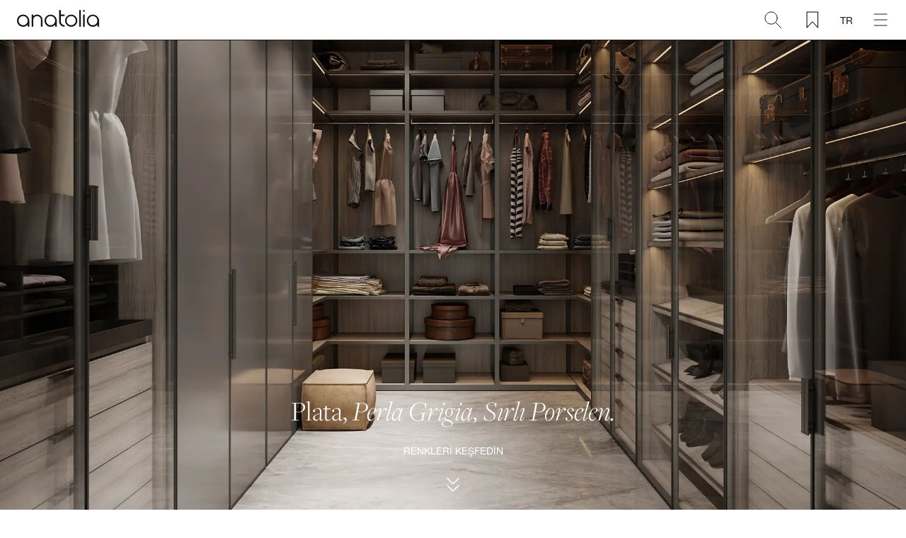

--- FILE ---
content_type: text/html; charset=UTF-8
request_url: https://www.anatolia.com/tr/collections/plata/perla-grigia?__geom=%E2%9C%AA
body_size: 20032
content:

<!DOCTYPE html>
<html lang="tr" prefix="og:http://ogp.me/ns# fb:http://www.facebook.com/2008/fbml">
    <script type="text/javascript">
        var productSliders = [];
    </script>

        <head>
        <base href="/">
        <meta charset="UTF-8">
        <meta http-equiv="X-UA-Compatible" content="IE=edge">
        <meta name="viewport" content="width=device-width, initial-scale=1.0">
       <!-- <meta name="robots" content="noindex, nofollow" /> -->
        <link rel="stylesheet" href="https://use.typekit.net/wrm5tzz.css">
        <link rel="stylesheet" href="https://www.anatolia.com/css/plugins-css.css?v=1">
        <link rel="stylesheet" href="https://www.anatolia.com/css/style.css?v=5">
        <link rel="stylesheet" href="https://www.anatolia.com/css/normalize.css?v=1">

                            <link rel="stylesheet" href="https://www.anatolia.com/dist/layout-3f105440b5.css" />
            <link rel="stylesheet" href="https://www.anatolia.com/dist/styles-ccccf1606f.css" />
        
        <script type="text/javascript" src="https://www.anatolia.com/js/jquery-3.4.1.min.js"></script>

                    <script type="text/javascript" charset="UTF-8" src="//cdn.cookie-script.com/s/4508435a63f3df3e80c99c347aad8025.js"></script>
        
        <style>
            html, body {
                height: 100%;
                margin: 0 auto;
            }
        </style>

    <title>Plata, Perla Grigia, Sırlı Porselen.</title><meta name="keywords" content="Porselen,Sırlı Porselen,Karolar,Karo,Porselen Karo,Sırlı Porselen Karo,Anatolia,Anatolia Tile,Anatolia Tile and Stone,Karo ve Taş,Duvar Karosu,Yer Karosu,Hexagon Karo,Banyo Karosu,Mutfak Karosu,taş görünümlü karo,Mozaik,Mozaikler,Mermer Görünümlü Karo">
<meta name="description" content="Perla Grigia, narin beyaz damarların geçtiği nispeten tek tip bir arka plan rengine sahiptir. Çeşitli karolar, mozaikler ve uyumlu bir kenar süslemesi…">
<meta name="referrer" content="no-referrer-when-downgrade">
<meta name="robots" content="all">
<meta content="123387167710458" property="fb:profile_id">
<meta content="tr_TR" property="og:locale">
<meta content="es_ES" property="og:locale:alternate">
<meta content="fr_FR" property="og:locale:alternate">
<meta content="en_US" property="og:locale:alternate">
<meta content="Anatolia" property="og:site_name">
<meta content="website" property="og:type">
<meta content="https://www.anatolia.com/tr/collections/plata/perla-grigia" property="og:url">
<meta content="Plata, Perla Grigia, Sırlı Porselen. | Anatolia" property="og:title">
<meta content="Perla Grigia, narin beyaz damarların geçtiği nispeten tek tip bir arka plan rengine sahiptir. Çeşitli karolar, mozaikler ve uyumlu bir kenar süslemesi sunar." property="og:description">
<meta content="https://optimise2.assets-servd.host/powerful-koala/production/images/Plata_Perla_Grigia_SEO.jpg?w=1200&amp;h=630&amp;q=82&amp;auto=format&amp;fit=crop&amp;dm=1632937414&amp;s=8ac3f84e921d0881334f485b9eb58688" property="og:image">
<meta content="1200" property="og:image:width">
<meta content="630" property="og:image:height">
<meta content="PERLA GRIGIA" property="og:image:alt">
<meta content="https://www.linkedin.com/company/anatolia-official/" property="og:see_also">
<meta content="https://www.pinterest.ca/anatolia_official/" property="og:see_also">
<meta content="https://www.instagram.com/anatoliaofficial_" property="og:see_also">
<meta content="https://www.facebook.com/official.anatolia" property="og:see_also">
<meta name="twitter:card" content="summary_large_image">
<meta name="twitter:creator" content="@">
<meta name="twitter:title" content="Plata, Perla Grigia, Sırlı Porselen.">
<meta name="twitter:description" content="Perla Grigia, narin beyaz damarların geçtiği nispeten tek tip bir arka plan rengine sahiptir. Çeşitli karolar, mozaikler ve uyumlu bir kenar süslemesi sunar.">
<meta name="twitter:image" content="https://optimise2.assets-servd.host/powerful-koala/production/images/Plata_Perla_Grigia_SEO.jpg?w=1200&amp;h=630&amp;q=82&amp;auto=format&amp;fit=crop&amp;dm=1632937414&amp;s=8ac3f84e921d0881334f485b9eb58688">
<meta name="twitter:image:width" content="800">
<meta name="twitter:image:height" content="418">
<meta name="twitter:image:alt" content="PERLA GRIGIA">
<link href="https://www.anatolia.com/tr/collections/plata/perla-grigia" rel="canonical">
<link href="https://www.anatolia.com/tr" rel="home">
<link href="https://www.anatolia.com/tr/collections/plata/perla-grigia" rel="alternate" hreflang="tr">
<link href="https://www.anatolia.com/es/collections/plata/perla-grigia" rel="alternate" hreflang="es">
<link href="https://www.anatolia.com/fr/collections/plata/perla-grigia" rel="alternate" hreflang="fr">
<link href="https://www.anatolia.com/collections/plata/perla-grigia" rel="alternate" hreflang="x-default">
<link href="https://www.anatolia.com/collections/plata/perla-grigia" rel="alternate" hreflang="en-us"></head>

        <body>

                <header class="anatolia-site-header anatolia-site-header-inner-page">

                        <a href="https://www.anatolia.com/tr/" class="anatolia-logo">
                <img class="anatolia-logo" src="https://www.anatolia.com/img/logo.svg" alt="anatolia">
            </a>

                        <div class="anatolia-main-menu">
                
<nav aria-label="Ana Sayfa">
    <ul role="menubar" aria-label="Birincil gezinti">
        
            
            
            <li class="anatolia-parent-item w-sub " role="none">

                                                    
                                                             <a role="menuitem" aria-label="Seramik + Porselen" href="javascript:;" class=""  >Seramik + Porselen</a>
                                    
                                    <div class="anatolia-sub-menu">
                        <div class="anatolia-sub-menu-bg"></div>
                        <ul class="mb-24 tw-max-w-[200px]">
                                                             
                                <li class="" role="none" data-img="https://optimise2.assets-servd.host/powerful-koala/production/images/menu/Ceramic-Porcelain_Featured_Majesto_menu_image_2025-10-14-185658_zacd.jpg?w=255&amp;h=175&amp;auto=compress%2Cformat&amp;fit=crop&amp;dm=1760468218&amp;s=bc57c4adffb83d314bc5efbf8ba0c091">
                                                                            <a role="menuitem" aria-label="Öne Çıkan" href="https://www.anatolia.com/tr/seramik-porselen/one-cikan" class=" "  >Öne Çıkan</a>
                                                                    </li>
                                                             
                                <li class="" role="none" data-img="https://optimise2.assets-servd.host/powerful-koala/production/images/menu/Ceramic-Porcelain_Wood-Inspiration_Cabin_menu_image.jpg?w=255&amp;h=175&amp;auto=compress%2Cformat&amp;fit=crop&amp;dm=1681469633&amp;s=bb8296312a5351def51b50e523829f8e">
                                                                            <a role="menuitem" aria-label="Ahşaptan Gelen İlham" href="https://www.anatolia.com/tr/seramik-porselen/ahsaptan-gelen-ilham" class=" "  >Ahşaptan Gelen İlham</a>
                                                                    </li>
                                                             
                                <li class="" role="none" data-img="https://optimise2.assets-servd.host/powerful-koala/production/images/menu/Stone.jpg?w=276&amp;h=189&amp;auto=compress%2Cformat&amp;fit=crop&amp;dm=1760554481&amp;s=06ca363b84792b4bd09ec8e5694de0f3">
                                                                            <a role="menuitem" aria-label="Taştan Gelen İlham" href="https://www.anatolia.com/tr/seramik-porselen/tastan-gelen-ilham" class=" "  >Taştan Gelen İlham</a>
                                                                    </li>
                                                             
                                <li class="" role="none" data-img="https://optimise2.assets-servd.host/powerful-koala/production/images/menu/Ceramic-Porcelain_Textile-Inspiration_Belgian-Linen_menu_image.jpg?w=255&amp;h=175&amp;auto=compress%2Cformat&amp;fit=crop&amp;dm=1681469629&amp;s=259d6d77ab5cb9fde656c58bbf7f92b4">
                                                                            <a role="menuitem" aria-label="Tekstilden Gelen İlham" href="https://www.anatolia.com/tr/seramik-porselen/tekstilden-gelen-i̇lham" class=" "  >Tekstilden Gelen İlham</a>
                                                                    </li>
                                                             
                                <li class="" role="none" data-img="https://optimise2.assets-servd.host/powerful-koala/production/images/menu/Ceramic-Porcelain_Contemporary-Inspiration_Ceraforge_menu_image.jpg?w=255&amp;h=175&amp;auto=compress%2Cformat&amp;fit=crop&amp;dm=1681469628&amp;s=66e7d82bccce2c5257f847985d551e76">
                                                                            <a role="menuitem" aria-label="Çağdaş İlham" href="https://www.anatolia.com/tr/seramik-porselen/çağdaş-i̇lham" class=" "  >Çağdaş İlham</a>
                                                                    </li>
                                                             
                                <li class="" role="none" data-img="https://optimise2.assets-servd.host/powerful-koala/production/images/menu/Artisan.jpg?w=276&amp;h=189&amp;auto=compress%2Cformat&amp;fit=crop&amp;dm=1739984184&amp;s=86cb12924ab1dca7e3c2c20991e929a7">
                                                                            <a role="menuitem" aria-label="Artisan İlham" href="https://www.anatolia.com/tr/seramik-porselen/artisan-i̇lham" class=" "  >Artisan İlham</a>
                                                                    </li>
                                                             
                                <li class="mt-24" role="none" data-img="https://optimise2.assets-servd.host/powerful-koala/production/images/menu/Ceramic-Porcelain_Wall-collection_Soho_menu_image_2021-09-10-142822_vqkl.jpg?w=255&amp;h=175&amp;auto=compress%2Cformat&amp;fit=crop&amp;dm=1681469625&amp;s=afeb1d2062da354a063725eaaae1d21d">
                                                                            <a role="menuitem" aria-label="Duvar Koleksiyonları" href="https://www.anatolia.com/tr/seramik-porselen/duvar-koleksiyonlari" class=" "  >Duvar Koleksiyonları</a>
                                                                    </li>
                                                             
                                <li class="" role="none" data-img="https://optimise2.assets-servd.host/powerful-koala/production/images/menu/Ceramic-Porcelain_Floor-Collection_Prima_menu_image_2021-09-10-142845_ufze.jpg?w=255&amp;h=175&amp;auto=compress%2Cformat&amp;fit=crop&amp;dm=1681469624&amp;s=2646e91bba8b79e8bb5f39d96f1378f2">
                                                                            <a role="menuitem" aria-label="Zemin Koleksiyonları" href="https://www.anatolia.com/tr/seramik-porselen/zemin-koleksiyonlari" class=" "  >Zemin Koleksiyonları</a>
                                                                    </li>
                                                             
                                <li class="" role="none" data-img="https://optimise2.assets-servd.host/powerful-koala/production/images/menu/Ceramic-Porcelain_Mosaic-collection_La-Marca_menu_image.jpg?w=255&amp;h=175&amp;auto=compress%2Cformat&amp;fit=crop&amp;dm=1681469622&amp;s=c20b265f56cd699cb0cb93eb025c4bfb">
                                                                            <a role="menuitem" aria-label="Mozaik Koleksiyonları" href="https://www.anatolia.com/tr/seramik-porselen/mozaik-koleksiyonlari" class=" "  >Mozaik Koleksiyonları</a>
                                                                    </li>
                                                             
                                <li class="mt-24" role="none" data-img="https://optimise2.assets-servd.host/powerful-koala/production/images/menu/280325_CeramicPorcelain_web.jpg?w=255&amp;h=175&amp;auto=compress%2Cformat&amp;fit=crop&amp;dm=1749477334&amp;s=1ec94adb8c3b6173ad7aed3cd252e986">
                                                                            <a role="menuitem" href="javascript:;" file="https://cdn2.assets-servd.host/powerful-koala/production/images/PDFs/Ceramic_Porcelain_Catalog.pdf?dm=1764955421" filename="Ceramic_Porcelain_Catalog.pdf" class="spec-modal mobilpdfnone "  title="Katalog"decription="Seramik + Porselen 2025">Seramik + Porselen Katalog</a>
                                                                    </li>
                                                             
                                <li class="" role="none" data-img="https://optimise2.assets-servd.host/powerful-koala/production/images/menu/Porcelain-Collection-2026_2025-08-14-202942_rvaf.jpg?w=255&amp;h=175&amp;auto=compress%2Cformat&amp;fit=crop&amp;dm=1755203382&amp;s=a5a50c654fad2dfd829a64532b460cb1">
                                                                            <a role="menuitem" href="javascript:;" file="https://cdn2.assets-servd.host/powerful-koala/production/images/PDFs/Porcelain_Collection_2026_Catalog.pdf?dm=1767820894" filename="Porcelain_Collection_2026_Catalog.pdf" class="spec-modal mobilpdfnone "  title="Katalog"decription="Porselen Koleksiyonu 2026">Porselen Koleksiyonu Katalog</a>
                                                                    </li>
                                                             
                                <li class="" role="none" >
                                                                            <a role="menuitem" aria-label="Tüm Koleksiyon" href="https://www.anatolia.com/tr/search?type=cer" class=" "  >Tüm Koleksiyon</a>
                                                                    </li>
                                                    </ul>

                        <div class="anatolia-sub-menu-images tw-mt-[20px]">
                            <img src="https://www.anatolia.com/img/blank.png" width="510" height="350" class="anatolia-sub-menu-img">
                        </div>

                    </div>
                

                

            </li>

        
            
            
            <li class="anatolia-parent-item w-sub " role="none">

                                                    
                                                             <a role="menuitem" aria-label="Doğal Taş" href="javascript:;" class=""  >Doğal Taş</a>
                                    
                                    <div class="anatolia-sub-menu">
                        <div class="anatolia-sub-menu-bg"></div>
                        <ul class="mb-24 tw-max-w-[200px]">
                                                             
                                <li class="" role="none" data-img="https://optimise2.assets-servd.host/powerful-koala/production/images/menu/Featured_SEARCH_RESULT_IMAGE.jpg?w=710&amp;h=484&amp;auto=compress%2Cformat&amp;fit=crop&amp;dm=1666278218&amp;s=3155f9ffa1bb680150311e378be2cb59">
                                                                            <a role="menuitem" aria-label="Öne Çıkan" href="https://www.anatolia.com/tr/dogal-tas/one-cikan" class=" "  >Öne Çıkan</a>
                                                                    </li>
                                                             
                                <li class="" role="none" data-img="https://optimise2.assets-servd.host/powerful-koala/production/images/menu/Dolomite_Menu_Image_2022-09-21-194506_cdym.jpg?w=255&amp;h=175&amp;auto=compress%2Cformat&amp;fit=crop&amp;dm=1663789506&amp;s=15ae2586721d9977b252c57ffa1c8099">
                                                                            <a role="menuitem" aria-label="Dolomit" href="https://www.anatolia.com/tr/collections/cosmo-lumino" class=" "  >Dolomit</a>
                                                                    </li>
                                                             
                                <li class="" role="none" data-img="https://optimise2.assets-servd.host/powerful-koala/production/images/menu/Marble_Menu_Image_2022-09-28-140959_sgdq.jpg?w=255&amp;h=175&amp;auto=compress%2Cformat&amp;fit=crop&amp;dm=1664374199&amp;s=4d61516258203abbd2b7a00b99a1020c">
                                                                            <a role="menuitem" aria-label="Mermer" href="https://www.anatolia.com/tr/dogal-tas/mermer" class=" "  >Mermer</a>
                                                                    </li>
                                                             
                                <li class="" role="none" data-img="https://optimise2.assets-servd.host/powerful-koala/production/images/menu/Limestone_Menu_Image_2022-09-28-141018_whar.jpg?w=255&amp;h=175&amp;auto=compress%2Cformat&amp;fit=crop&amp;dm=1664374218&amp;s=d9adb7aad5ccdc49224b72ac4af20a10">
                                                                            <a role="menuitem" aria-label="Limra" href="https://www.anatolia.com/tr/dogal-tas/limra" class=" "  >Limra</a>
                                                                    </li>
                                                             
                                <li class="" role="none" data-img="https://optimise2.assets-servd.host/powerful-koala/production/images/menu/Travertine.jpg?w=276&amp;h=189&amp;auto=compress%2Cformat&amp;fit=crop&amp;dm=1739984516&amp;s=bdfba3810f0445d777090d455cde14d3">
                                                                            <a role="menuitem" aria-label="Traverten" href="https://www.anatolia.com/tr/dogal-tas/traverten" class=" "  >Traverten</a>
                                                                    </li>
                                                             
                                <li class="" role="none" data-img="https://optimise2.assets-servd.host/powerful-koala/production/images/menu/Pebbles.jpg?w=276&amp;h=189&amp;auto=compress%2Cformat&amp;fit=crop&amp;dm=1739984428&amp;s=08db049f268becc77592d3ee23327408">
                                                                            <a role="menuitem" aria-label="Çakıl Taşları" href="https://www.anatolia.com/tr/dogal-tas/cakil-taslari" class=" "  >Çakıl Taşları</a>
                                                                    </li>
                                                             
                                <li class="" role="none" data-img="https://optimise2.assets-servd.host/powerful-koala/production/images/menu/Natural_Stone_Slate_Menu_Image_2021-11-01-161303_dmwh.jpg?w=255&amp;h=175&amp;auto=compress%2Cformat&amp;fit=crop&amp;dm=1635783183&amp;s=67357aed984d0fa6c875415f810dd919">
                                                                            <a role="menuitem" aria-label="Arduvaz" href="https://www.anatolia.com/tr/collections/duvar-tasi" class=" "  >Arduvaz</a>
                                                                    </li>
                                                             
                                <li class="mt-24" role="none" data-img="https://optimise2.assets-servd.host/powerful-koala/production/images/menu/SilverAshMenu.jpg?w=255&amp;h=175&amp;auto=compress%2Cformat&amp;fit=crop&amp;dm=1685372199&amp;s=95592d797093431289e6443b21a53d87">
                                                                            <a role="menuitem" aria-label="Duvar Koleksiyonları" href="https://www.anatolia.com/tr/dogal-tas/duvar-koleksiyonu" class=" "  >Duvar Koleksiyonları</a>
                                                                    </li>
                                                             
                                <li class="" role="none" data-img="https://optimise2.assets-servd.host/powerful-koala/production/images/menu/Natural-stone_Floor-collection_Strada-Mist_menu_image.jpg?w=255&amp;h=175&amp;auto=compress%2Cformat&amp;fit=crop&amp;dm=1681469614&amp;s=fda5a3381709e798abc8d887cf536de7">
                                                                            <a role="menuitem" aria-label="Zemin Koleksiyonları" href="https://www.anatolia.com/tr/dogal-tas/zemin-koleksiyonu" class=" "  >Zemin Koleksiyonları</a>
                                                                    </li>
                                                             
                                <li class="" role="none" data-img="https://optimise2.assets-servd.host/powerful-koala/production/images/menu/Mosaics.jpg?w=276&amp;h=189&amp;auto=compress%2Cformat&amp;fit=crop&amp;dm=1739984878&amp;s=b6b1fa53262a279f9717aef3a507f9bb">
                                                                            <a role="menuitem" aria-label="Mozaik Koleksiyonları" href="https://www.anatolia.com/tr/dogal-tas/mozaik-koleksiyonlari" class=" "  >Mozaik Koleksiyonları</a>
                                                                    </li>
                                                             
                                <li class="mt-24" role="none" data-img="https://optimise2.assets-servd.host/powerful-koala/production/images/menu/280325_NaturalStone_web.jpg?w=255&amp;h=175&amp;auto=compress%2Cformat&amp;fit=crop&amp;dm=1749477342&amp;s=b3ff1c71a54abd926a8793683affe383">
                                                                            <a role="menuitem" href="javascript:;" file="https://cdn2.assets-servd.host/powerful-koala/production/images/PDFs/NaturalStone_2025_Catalog.pdf?dm=1764954932" filename="NaturalStone_2025_Catalog.pdf" class="spec-modal mobilpdfnone "  title="Katalog"decription="Doğal Taş 2025">Doğal Taş Katalog</a>
                                                                    </li>
                                                             
                                <li class="" role="none" >
                                                                            <a role="menuitem" aria-label="Tüm Doğal Taş Koleksiyonu" href="https://www.anatolia.com/tr/search?type=Doğal_Taş" class=" "  >Tüm Doğal Taş Koleksiyonu</a>
                                                                    </li>
                                                    </ul>

                        <div class="anatolia-sub-menu-images tw-mt-[20px]">
                            <img src="https://www.anatolia.com/img/blank.png" width="510" height="350" class="anatolia-sub-menu-img">
                        </div>

                    </div>
                

                

            </li>

        
            
            
            <li class="anatolia-parent-item w-sub " role="none">

                                                    
                                                             <a role="menuitem" aria-label="Sinterlenmiş Plaka" href="javascript:;" class=""  >Sinterlenmiş Plaka</a>
                                    
                                    <div class="anatolia-sub-menu">
                        <div class="anatolia-sub-menu-bg"></div>
                        <ul class="mb-24 tw-max-w-[200px]">
                                                             
                                <li class="" role="none" data-img="https://optimise2.assets-servd.host/powerful-koala/production/images/menu/Onyx_menu_image_2025-11-26-143050_uxyv.jpg?w=255&amp;h=175&amp;auto=compress%2Cformat&amp;fit=crop&amp;dm=1764167451&amp;s=d16f47f3568c4de84d3b77ea5eacfd03">
                                                                            <a role="menuitem" aria-label="Oniks Esintisi" href="https://www.anatolia.com/tr/collections/oniks-esintisi/onyx-halo" class=" "  >Oniks Esintisi</a>
                                                                    </li>
                                                             
                                <li class="" role="none" data-img="https://optimise2.assets-servd.host/powerful-koala/production/images/menu/Travertine_menu_image_2025-11-26-143100_zkhc.jpg?w=255&amp;h=175&amp;auto=compress%2Cformat&amp;fit=crop&amp;dm=1764167460&amp;s=d5d6016a296e179aa1eeef6d18955a0d">
                                                                            <a role="menuitem" aria-label="Traverten Dokunuşu" href="https://www.anatolia.com/tr/collections/traverten-dokunuşu" class=" "  >Traverten Dokunuşu</a>
                                                                    </li>
                                                             
                                <li class="" role="none" data-img="https://optimise2.assets-servd.host/powerful-koala/production/images/menu/Marble_Home_2025-03-26-153618_fymv.jpg?w=255&amp;h=175&amp;auto=compress%2Cformat&amp;fit=crop&amp;dm=1743003378&amp;s=7d22110929f68bbbd74e78b2d53ec38c">
                                                                            <a role="menuitem" aria-label="Mermer Dokunuşu" href="https://www.anatolia.com/tr/collections/mermer-dokunuşu" class=" "  >Mermer Dokunuşu</a>
                                                                    </li>
                                                             
                                <li class="" role="none" data-img="https://optimise2.assets-servd.host/powerful-koala/production/images/menu/Sandstone_menu_image_2025-11-26-143109_qgvx.jpg?w=255&amp;h=175&amp;auto=compress%2Cformat&amp;fit=crop&amp;dm=1764167469&amp;s=093df0f7af01216e6212ed2a9b1465f9">
                                                                            <a role="menuitem" aria-label="Kumtaşı Esintisi" href="https://www.anatolia.com/tr/collections/kumtaşı-esintisi" class=" "  >Kumtaşı Esintisi</a>
                                                                    </li>
                                                             
                                <li class="" role="none" data-img="https://optimise2.assets-servd.host/powerful-koala/production/images/menu/Limestone_menu_image_2025-11-26-143122_aith.jpg?w=255&amp;h=175&amp;auto=compress%2Cformat&amp;fit=crop&amp;dm=1764167482&amp;s=d66d64e1866a59f5bbf9726029be2928">
                                                                            <a role="menuitem" aria-label="Kireçtaşı Esintisi" href="https://www.anatolia.com/tr/collections/kireçtaşı-esintisi" class=" "  >Kireçtaşı Esintisi</a>
                                                                    </li>
                                                             
                                <li class="" role="none" data-img="https://optimise2.assets-servd.host/powerful-koala/production/images/menu/Quartzite_menu_image_2025-11-26-143130_obri.jpg?w=255&amp;h=175&amp;auto=compress%2Cformat&amp;fit=crop&amp;dm=1764167491&amp;s=a4b5e17ffa65730c9f134cf50cdfeb7a">
                                                                            <a role="menuitem" aria-label="Kuvarsit Dokunuşu" href="https://www.anatolia.com/tr/collections/kuvarsit-dokunuşu" class=" "  >Kuvarsit Dokunuşu</a>
                                                                    </li>
                                                             
                                <li class="" role="none" data-img="https://optimise2.assets-servd.host/powerful-koala/production/images/menu/Cement_menu_image_2025-11-26-143141_gald.jpg?w=255&amp;h=175&amp;auto=compress%2Cformat&amp;fit=crop&amp;dm=1764167501&amp;s=24dd5ec47e066019658f0e22c35a53e0">
                                                                            <a role="menuitem" aria-label="Çimento Dokunuşu" href="https://www.anatolia.com/tr/collections/çimento-dokunuşu" class=" "  >Çimento Dokunuşu</a>
                                                                    </li>
                                                             
                                <li class="" role="none" data-img="https://optimise2.assets-servd.host/powerful-koala/production/images/menu/Monoforma_menu_image_2025-11-26-143153_jlbe.jpg?w=255&amp;h=175&amp;auto=compress%2Cformat&amp;fit=crop&amp;dm=1764167513&amp;s=e743d41075e8dfa4cb2922ebe04b14b6">
                                                                            <a role="menuitem" aria-label="Monokrom Esintisi" href="https://www.anatolia.com/tr/collections/monokrom-esintisi" class=" "  >Monokrom Esintisi</a>
                                                                    </li>
                                                             
                                <li class="mt-24" role="none" data-img="https://optimise2.assets-servd.host/powerful-koala/production/images/Sintered-Stone_Menu-Image.jpg?w=255&amp;h=175&amp;auto=compress%2Cformat&amp;fit=crop&amp;dm=1710772454&amp;s=985a0811ad73c25faf0f7296286ac6cb">
                                                                            <a role="menuitem" aria-label="Tümü Sinterlenmiş Plaka" href="https://www.anatolia.com/tr/collections/sinterlenmiş-plaka" class=" "  >Tümü Sinterlenmiş Plaka</a>
                                                                    </li>
                                                             
                                <li class="" role="none" >
                                                                            <a role="menuitem" aria-label="Aeterna Plaka 6 mm + 12 mm" href="https://aeternasurfaces.com/tr" class=" "  >Aeterna Plaka 6 mm + 12 mm</a>
                                                                    </li>
                                                    </ul>

                        <div class="anatolia-sub-menu-images tw-mt-[20px]">
                            <img src="https://www.anatolia.com/img/blank.png" width="510" height="350" class="anatolia-sub-menu-img">
                        </div>

                    </div>
                

                

            </li>

        
            
            
            <li class="anatolia-parent-item w-sub " role="none">

                                                    
                                                             <a role="menuitem" aria-label="Mozaikler" href="javascript:;" class=""  >Mozaikler</a>
                                    
                                    <div class="anatolia-sub-menu">
                        <div class="anatolia-sub-menu-bg"></div>
                        <ul class="mb-24 tw-max-w-[200px]">
                                                             
                                <li class="" role="none" data-img="https://optimise2.assets-servd.host/powerful-koala/production/images/menu/Ceramic.jpg?w=276&amp;h=189&amp;auto=compress%2Cformat&amp;fit=crop&amp;dm=1739984892&amp;s=9ecf0eada8354fe65a7ff063e50f231c">
                                                                            <a role="menuitem" aria-label="Seramik + Porselen" href="https://www.anatolia.com/tr/mozaikler/seramik-porselen-mozaik" class=" "  >Seramik + Porselen</a>
                                                                    </li>
                                                             
                                <li class="" role="none" data-img="https://optimise2.assets-servd.host/powerful-koala/production/images/menu/NaturalStone.jpg?w=255&amp;h=175&amp;auto=compress%2Cformat&amp;fit=crop&amp;dm=1685372743&amp;s=1c7b2fa420c21a4b48be1d288e9db2e1">
                                                                            <a role="menuitem" aria-label="Doğal Taş" href="https://www.anatolia.com/tr/mozaikler/m-dogal-tas" class=" "  >Doğal Taş</a>
                                                                    </li>
                                                             
                                <li class="" role="none" data-img="https://optimise2.assets-servd.host/powerful-koala/production/images/menu/Mosaic_Glass_Element_menu_image.jpg?w=255&amp;h=175&amp;auto=compress%2Cformat&amp;fit=crop&amp;dm=1681469635&amp;s=9b6f57c086cb8e468b8256afdd933572">
                                                                            <a role="menuitem" aria-label="Cam" href="https://www.anatolia.com/tr/mozaikler/cam" class=" "  >Cam</a>
                                                                    </li>
                                                             
                                <li class="" role="none" data-img="https://optimise2.assets-servd.host/powerful-koala/production/images/menu/mosaic_mixed_glass_stone_blend.jpg?w=255&amp;h=175&amp;auto=compress%2Cformat&amp;fit=crop&amp;dm=1635868656&amp;s=b192691d8419ebeb27608704664049e3">
                                                                            <a role="menuitem" aria-label="Karma" href="https://www.anatolia.com/tr/mozaikler/karma" class=" "  >Karma</a>
                                                                    </li>
                                                             
                                <li class="mt-24" role="none" >
                                                                            <a role="menuitem" aria-label="Tüm Mozaikler" href="https://www.anatolia.com/tr/search?type=Mozaikler" class=" "  >Tüm Mozaikler</a>
                                                                    </li>
                                                    </ul>

                        <div class="anatolia-sub-menu-images tw-mt-[20px]">
                            <img src="https://www.anatolia.com/img/blank.png" width="510" height="350" class="anatolia-sub-menu-img">
                        </div>

                    </div>
                

                

            </li>

        
            
            
            <li class="anatolia-parent-item w-sub " role="none">

                                                    
                                                             <a role="menuitem" aria-label="Aksesuarlar" href="javascript:;" class=""  >Aksesuarlar</a>
                                    
                                    <div class="anatolia-sub-menu">
                        <div class="anatolia-sub-menu-bg"></div>
                        <ul class="mb-24 tw-max-w-[200px]">
                                                             
                                <li class="" role="none" data-img="https://optimise2.assets-servd.host/powerful-koala/production/images/home_collection_image/Marmiline_Search_Result_Image_2021-09-02-204442_ygel.jpg?w=710&amp;h=484&amp;auto=compress%2Cformat&amp;fit=crop&amp;dm=1681468798&amp;s=82e3f8eefebfd9675d0bfed7806008b1">
                                                                            <a role="menuitem" aria-label="İşlenmiş Taş" href="https://www.anatolia.com/tr/collections/marmiline" class=" "  >İşlenmiş Taş</a>
                                                                    </li>
                                                             
                                <li class="" role="none" data-img="https://optimise2.assets-servd.host/powerful-koala/production/images/home_collection_image/Bathroom_Fixtures_Search_Result_Image_2021-09-03-170803_mdmo.jpg?w=710&amp;h=484&amp;auto=compress%2Cformat&amp;fit=crop&amp;dm=1681468775&amp;s=d857a540b2bc7f9e88ad0fb3f9859e77">
                                                                            <a role="menuitem" aria-label="Cam Raflar" href="https://www.anatolia.com/tr/collections/banyo-sabit-esyalari" class=" "  >Cam Raflar</a>
                                                                    </li>
                                                             
                                <li class="" role="none" data-img="https://optimise2.assets-servd.host/powerful-koala/production/images/menu/GuardiaMenu.jpg?w=255&amp;h=175&amp;auto=compress%2Cformat&amp;fit=crop&amp;dm=1675433993&amp;s=b745be62cf313d15748efa1314896efc">
                                                                            <a role="menuitem" aria-label="Yüzey Koruyucu" href="https://www.anatolia.com/tr/collections/guardia" class=" "  >Yüzey Koruyucu</a>
                                                                    </li>
                                                             
                                <li class="mt-24" role="none" >
                                                                            <a role="menuitem" aria-label="Tüm Aksesuarlar" href="https://www.anatolia.com/tr/search?type=Aksesuarlar" class=" "  >Tüm Aksesuarlar</a>
                                                                    </li>
                                                    </ul>

                        <div class="anatolia-sub-menu-images tw-mt-[20px]">
                            <img src="https://www.anatolia.com/img/blank.png" width="510" height="350" class="anatolia-sub-menu-img">
                        </div>

                    </div>
                

                

            </li>

        
            
            
            <li class="anatolia-parent-item w-sub " role="none">

                                                    
                                                             <a role="menuitem" aria-label="Keşfet" href="javascript:;" class=""  >Keşfet</a>
                                    
                                    <div class="anatolia-sub-menu">
                        <div class="anatolia-sub-menu-bg"></div>
                        <ul class="mb-24 tw-max-w-[200px]">
                                                             
                                <li class="" role="none" data-img="https://optimise2.assets-servd.host/powerful-koala/production/images/menu/Discover_PeopleCulture.jpg?w=255&amp;h=175&amp;auto=compress%2Cformat&amp;fit=crop&amp;dm=1681469649&amp;s=b13307565731988b951e211d3833b43c">
                                                                            <a role="menuitem" aria-label="İnsan + Kültür" href="https://www.anatolia.com/tr/kesfet/insan-kultur" class=" "  >İnsan + Kültür</a>
                                                                    </li>
                                                             
                                <li class="" role="none" data-img="https://optimise2.assets-servd.host/powerful-koala/production/images/menu/Discover_World-of-Anatolia.jpg?w=255&amp;h=175&amp;auto=compress%2Cformat&amp;fit=crop&amp;dm=1681469647&amp;s=41c827a63f1b581fb297efbcf3b24e38">
                                                                            <a role="menuitem" aria-label="Anatolia Dünyası" href="https://www.anatolia.com/tr/kesfet/anatolia-dunyasi" class=" "  >Anatolia Dünyası</a>
                                                                    </li>
                                                             
                                <li class="" role="none" data-img="https://optimise2.assets-servd.host/powerful-koala/production/images/Sintered-Stone_Design_Menu_Image_03final.jpg?w=255&amp;h=175&amp;auto=compress%2Cformat&amp;fit=crop&amp;dm=1710772958&amp;s=b44219b133c8b78e294f40d449c277c0">
                                                                            <a role="menuitem" aria-label="Tasarım ve İnovasyon" href="https://www.anatolia.com/tr/kesfet/tasarim-ve-inovasyon" class=" "  >Tasarım ve İnovasyon</a>
                                                                    </li>
                                                             
                                <li class="" role="none" data-img="https://optimise2.assets-servd.host/powerful-koala/production/images/menu/Sustainability-Menu.jpg?w=255&amp;h=175&amp;auto=compress%2Cformat&amp;fit=crop&amp;dm=1760713861&amp;s=c54d0fd9abacb9c7dd4350e27ab99bc1">
                                                                            <a role="menuitem" aria-label="Sürdürülebilirlik" href="https://www.anatolia.com/tr/kesfet/sürdürülebilirlik" class=" "  >Sürdürülebilirlik</a>
                                                                    </li>
                                                             
                                <li class="" role="none" data-img="https://optimise2.assets-servd.host/powerful-koala/production/images/menu/Techinnovation-Menu.jpg?w=255&amp;h=175&amp;auto=compress%2Cformat&amp;fit=crop&amp;dm=1760611439&amp;s=1d3a8a9360c2f5a60a0abc643e68b1da">
                                                                            <a role="menuitem" aria-label="Teknoloji" href="https://www.anatolia.com/tr/kesfet/teknoloji" class=" "  >Teknoloji</a>
                                                                    </li>
                                                             
                                <li class="mt-24" role="none" data-img="https://optimise2.assets-servd.host/powerful-koala/production/images/menu/Discover_ToolsResources.jpg?w=255&amp;h=175&amp;auto=compress%2Cformat&amp;fit=crop&amp;dm=1681469645&amp;s=7f167f7b8ed47116ef16caf167a453e1">
                                                                            <a role="menuitem" aria-label="Araçlar + Kaynaklar" href="https://www.anatolia.com/tr/tool-and-resource/araclar-kaynaklar" class=" "  >Araçlar + Kaynaklar</a>
                                                                    </li>
                                                    </ul>

                        <div class="anatolia-sub-menu-images tw-mt-[20px]">
                            <img src="https://www.anatolia.com/img/blank.png" width="510" height="350" class="anatolia-sub-menu-img">
                        </div>

                    </div>
                

                

            </li>

        
            
            
            <li class="anatolia-parent-item w-sub " role="none">

                                                    
                                                             <a role="menuitem" aria-label="Blog" href="javascript:;" class=""  >Blog</a>
                                    
                                    <div class="anatolia-sub-menu">
                        <div class="anatolia-sub-menu-bg"></div>
                        <ul class="mb-24 tw-max-w-[200px]">
                                                             
                                <li class="" role="none" data-img="https://optimise2.assets-servd.host/powerful-koala/production/images/menu/Magazine_Design.jpg?w=255&amp;h=175&amp;auto=compress%2Cformat&amp;fit=crop&amp;dm=1681469643&amp;s=d927860f3a2c0a72269b940eb8ec0cac">
                                                                            <a role="menuitem" aria-label="Tasarım" href="https://www.anatolia.com/tr/tales#Design" class=" "  tab="Design">Tasarım</a>
                                                                    </li>
                                                             
                                <li class="" role="none" data-img="https://optimise2.assets-servd.host/powerful-koala/production/images/menu/Magazine_Technology.jpg?w=255&amp;h=175&amp;auto=compress%2Cformat&amp;fit=crop&amp;dm=1681469642&amp;s=9c8dc2526e19ab6b64e4f181e84cc647">
                                                                            <a role="menuitem" aria-label="Teknoloji" href="https://www.anatolia.com/tr/tales#Technology" class=" "  tab="Technology">Teknoloji</a>
                                                                    </li>
                                                             
                                <li class="" role="none" data-img="https://optimise2.assets-servd.host/powerful-koala/production/images/menu/Magazine_Stories.jpg?w=255&amp;h=175&amp;auto=compress%2Cformat&amp;fit=crop&amp;dm=1681469641&amp;s=8324ba5ea766ef6b998dc0bba296672b">
                                                                            <a role="menuitem" aria-label="Hikayeler" href="https://www.anatolia.com/tr/tales#Stories" class=" "  tab="Stories">Hikayeler</a>
                                                                    </li>
                                                             
                                <li class="mt-24" role="none" >
                                                                            <a role="menuitem" aria-label="Tümü" href="https://www.anatolia.com/tr/tales#" class=" "  tab="">Tümü</a>
                                                                    </li>
                                                    </ul>

                        <div class="anatolia-sub-menu-images tw-mt-[20px]">
                            <img src="https://www.anatolia.com/img/blank.png" width="510" height="350" class="anatolia-sub-menu-img">
                        </div>

                    </div>
                

                

            </li>

        
            
            
            <li class="anatolia-parent-item w-sub with-nav-img tw-cursor-pointer tw-ml-8 tw-inline-block" role="none">

                                                    
                                                             <button type="button" class="" >                        <span style="height:20px;width:auto;display:block;">
                            <svg class="tw-h-full tw-w-auto" xmlns="http://www.w3.org/2000/svg" xml:space="preserve" viewBox="0 0 1142.3 189.9">
  <path d="m72.8 20.3 37 101.4H36.4L72.8 20.3zM69 0 0 189.9h11.6L32.4 132h81.3l21.1 57.9h29.9L95 0H69zm113 0v189.9h127.6v-10.3h-98.8v-82H299V87.1h-88.2v-77h97V0H181.9zm145 0v10.3h62.8v179.6h28.5V10.3h62.8V0zm171.6 0v189.9h127.6v-10.3h-98.8V97.5h88.3V87.2h-88.3V10.3h97V0zm573.9 0h-26l-69 189.9h11.6L1010 132h81.3l21.1 57.9h29.8L1072.5 0zM1014 121.7l36.5-101.4 37 101.4h-73.6zm-69.1 68.2h15.4V0h-11.6v146.7L835 0h-17.3v189.9h11.6V39.1zM747.5 111c28.8-6.8 46-25 46-54.9 0-39.4-29-56.1-74.3-56.1H652v189.9h28.1v-76.2h37.8l45.6 76.2h30.9l-46.9-79zm-67.4-7.8v-93h37c34.5 0 47.4 12 47.4 45.9 0 34.7-12.9 47-45.8 47h-38.6z" fill="currentColor"></path>
</svg>

                        </span>
                    </button>
                                    
                                    <div class="anatolia-sub-menu">
                        <div class="anatolia-sub-menu-bg"></div>
                        <ul class="mb-24 tw-max-w-[200px]">
                                                             
                                <li class="" role="none" >
                                                                            <a role="menuitem" aria-label="6 mm + 12 mm Sinterlenmiş Plaka" href="https://aeternasurfaces.com/tr" class=" "  target="_blank" rel="noopener" >6 mm + 12 mm Sinterlenmiş Plaka</a>
                                                                    </li>
                                                    </ul>

                        <div class="anatolia-sub-menu-images tw-mt-[20px]">
                            <img src="https://www.anatolia.com/img/blank.png" width="510" height="350" class="anatolia-sub-menu-img">
                        </div>

                    </div>
                

                

            </li>

            </ul>
</nav>            </div>

                        <div class="anatolia-site-header-right tw-flex tw-items-center tw-ml-auto">
                <a class="anatolia-header-search max-xl:tw-order-1 xl:tw-order-1" href="javascript:;" ><img src="https://www.anatolia.com/img/icon-search.svg" alt="Ara"></a>
                <a class="tw-ml-[32px] anatolia-header-favorites max-xl:tw-order-2 xl:tw-order-2" href="https://www.anatolia.com/tr/favorites" ><img id="favoricon" src="https://www.anatolia.com/img/icon-favorites.svg" alt="Favoriler"></a>
                <a class="tw-ml-[27px] anatolia-header-lang max-xl:tw-order-3 xl:tw-order-3 tw-uppercase" data-js="localisation-trigger" href="javascript:;" aria-label="Türkçe website">tr </a>
                <a class="tw-ml-[27px] anatolia-header-login max-xl:tw-order-4 xl:tw-order-4" href="https://apps.anatolia.com" target="_blank" >Giriş</a>
                <a class="tw-ml-[27px] anatolia-header-hamb max-xl:tw-order-5 xl:tw-order-4" href="javascript:;"><img src="https://www.anatolia.com/img/icon-hamburger.svg" alt="Mobil Menü"></a>
            </div>

                        <div hidden data-js="localisation-panel" data-focustrap="localisation" role="alertdialog" aria-modal="true" class="tw-opacity-0 tw-transition-opacity tw-duration-500 tw-ease-in-out tw-absolute tw-z-50 tw-top-[55px] tw-border-solid border-t border-b tw-left-0 tw-bg-white tw-w-full tw-px-6 tw-py-[12px] tw-flex tw-justify-end">
                
<ul class="tw-flex tw-space-x-4">
																														
		
					<li>
				<a class="hover:tw-font-bold tw-uppercase"
					href="https://www.anatolia.com/collections/plata/perla-grigia?__geom=%E2%9C%AA"
					aria-label="Visit {site} website(
						params = {
							site: locale.displayName
						}
					) }}">
					en
				</a>
			</li>
																																
		
					<li>
				<a class="hover:tw-font-bold tw-uppercase"
					href="https://www.anatolia.com/fr/collections/plata/perla-grigia?__geom=%E2%9C%AA"
					aria-label="Visit {site} website(
						params = {
							site: locale.displayName
						}
					) }}">
					fr
				</a>
			</li>
																																
		
					<li>
				<a class="hover:tw-font-bold tw-uppercase"
					href="https://www.anatolia.com/es/collections/plata/perla-grigia?__geom=%E2%9C%AA"
					aria-label="Visit {site} website(
						params = {
							site: locale.displayName
						}
					) }}">
					es
				</a>
			</li>
																																
		
					<li class="tw-font-bold tw-text-gray-300 tw-uppercase">tr</li>
			</ul>
            </div>

                        <div class="anatolia-header-search-drop-down" >

                <form action="https://www.anatolia.com/tr/search" method="GET" class="anatolia-header-search-form">
                    <div class="tw-container">
                        <input type="text" name="key" placeholder="Ara" id="skey" autocomplete="off">
                    </div>
                </form>
                <div class="anatolia-header-search-drop-down-content" id="search_not_found" style="display: none;">
                    <div class="tw-container">
                        Eşleşme bulunamadı <span id="search_all_text"></span>
                    </div>
                </div>

                <div class="anatolia-header-search-drop-down-content search_container" style="display: none;">
                    <div class="tw-container">
                        <div class="anatolia-header-search-results">
                            <div class="anatolia-header-search-results-left">
                                <div class="title">Koleksiyon</div>
                                <div class="anatolia-header-search-results-left-product-grid" id="collections"></div>
                                <div class="view-all-link" id="searchviewall">
                                    <a class="d-inline-flex link viewall" style="cursor: pointer;" >Tümünü göster 
                                        <img src="https://www.anatolia.com/img/icon-arrow-right.svg" alt="Tümünü göster" width="16" height="16" class=" ml-8">
                                    </a>
                                </div>
                            </div>
                            <script type="text/javascript">
                                $(function(){
                                    $('.viewall').click(function(){
                                        location.href = 'https://www.anatolia.com/tr/search?key='+$('#skey').val()
                                    })
                                })
                            </script>
                                                    </div>
                    </div>
                </div>

            </div>

                        <div class="anatolia-mobile-menu">
                
<nav class="tw-w-full tw-block" aria-label="Ana Sayfa">
    <ul role="menubar" aria-label="Site Haritası">
        
            
            <li class="anatolia-parent-item-mobile" role="none">
                                                    
                                    <a role="menuitem" aria-label="Seramik + Porselen" href="javascript:;" class="anatolia-parent-item-mobile-link tw-cursor-pointer "  >Seramik + Porselen</a>
                
                                    <div class="anatolia-mobile-sub-menu">
                        <ul class="mb-16">
                                                           <li class="" role="none" >
                                    <a role="menuitem" aria-label="Öne Çıkan" href="https://www.anatolia.com/tr/seramik-porselen/one-cikan" class="anatolia-parent-item-mobile-link  "  >Öne Çıkan</a>
                               </li>
                                                           <li class="" role="none" >
                                    <a role="menuitem" aria-label="Ahşaptan Gelen İlham" href="https://www.anatolia.com/tr/seramik-porselen/ahsaptan-gelen-ilham" class="anatolia-parent-item-mobile-link  "  >Ahşaptan Gelen İlham</a>
                               </li>
                                                           <li class="" role="none" >
                                    <a role="menuitem" aria-label="Taştan Gelen İlham" href="https://www.anatolia.com/tr/seramik-porselen/tastan-gelen-ilham" class="anatolia-parent-item-mobile-link  "  >Taştan Gelen İlham</a>
                               </li>
                                                           <li class="" role="none" >
                                    <a role="menuitem" aria-label="Tekstilden Gelen İlham" href="https://www.anatolia.com/tr/seramik-porselen/tekstilden-gelen-i̇lham" class="anatolia-parent-item-mobile-link  "  >Tekstilden Gelen İlham</a>
                               </li>
                                                           <li class="" role="none" >
                                    <a role="menuitem" aria-label="Çağdaş İlham" href="https://www.anatolia.com/tr/seramik-porselen/çağdaş-i̇lham" class="anatolia-parent-item-mobile-link  "  >Çağdaş İlham</a>
                               </li>
                                                           <li class="" role="none" >
                                    <a role="menuitem" aria-label="Artisan İlham" href="https://www.anatolia.com/tr/seramik-porselen/artisan-i̇lham" class="anatolia-parent-item-mobile-link  "  >Artisan İlham</a>
                               </li>
                                                           <li class="mt-24" role="none" >
                                    <a role="menuitem" aria-label="Duvar Koleksiyonları" href="https://www.anatolia.com/tr/seramik-porselen/duvar-koleksiyonlari" class="anatolia-parent-item-mobile-link  "  >Duvar Koleksiyonları</a>
                               </li>
                                                           <li class="" role="none" >
                                    <a role="menuitem" aria-label="Zemin Koleksiyonları" href="https://www.anatolia.com/tr/seramik-porselen/zemin-koleksiyonlari" class="anatolia-parent-item-mobile-link  "  >Zemin Koleksiyonları</a>
                               </li>
                                                           <li class="" role="none" >
                                    <a role="menuitem" aria-label="Mozaik Koleksiyonları" href="https://www.anatolia.com/tr/seramik-porselen/mozaik-koleksiyonlari" class="anatolia-parent-item-mobile-link  "  >Mozaik Koleksiyonları</a>
                               </li>
                                                           <li class="mt-24" role="none" >
                                    <a role="menuitem" aria-label="Seramik + Porselen Katalog" href="https://cdn2.assets-servd.host/powerful-koala/production/images/PDFs/Ceramic_Porcelain_Catalog.pdf?dm=1764955421" class="anatolia-parent-item-mobile-link  "  title="Katalog"decription="Seramik + Porselen 2025">Seramik + Porselen Katalog</a>
                               </li>
                                                           <li class="" role="none" >
                                    <a role="menuitem" aria-label="Porselen Koleksiyonu Katalog" href="https://cdn2.assets-servd.host/powerful-koala/production/images/PDFs/Porcelain_Collection_2026_Catalog.pdf?dm=1767820894" class="anatolia-parent-item-mobile-link  "  title="Katalog"decription="Porselen Koleksiyonu 2026">Porselen Koleksiyonu Katalog</a>
                               </li>
                                                           <li class="" role="none" >
                                    <a role="menuitem" aria-label="Tüm Koleksiyon" href="https://www.anatolia.com/tr/search?type=cer" class="anatolia-parent-item-mobile-link  "  >Tüm Koleksiyon</a>
                               </li>
                                                    </ul>
                    </div>
                
            </li>

        
            
            <li class="anatolia-parent-item-mobile" role="none">
                                                    
                                    <a role="menuitem" aria-label="Doğal Taş" href="javascript:;" class="anatolia-parent-item-mobile-link tw-cursor-pointer "  >Doğal Taş</a>
                
                                    <div class="anatolia-mobile-sub-menu">
                        <ul class="mb-16">
                                                           <li class="" role="none" >
                                    <a role="menuitem" aria-label="Öne Çıkan" href="https://www.anatolia.com/tr/dogal-tas/one-cikan" class="anatolia-parent-item-mobile-link  "  >Öne Çıkan</a>
                               </li>
                                                           <li class="" role="none" >
                                    <a role="menuitem" aria-label="Dolomit" href="https://www.anatolia.com/tr/collections/cosmo-lumino" class="anatolia-parent-item-mobile-link  "  >Dolomit</a>
                               </li>
                                                           <li class="" role="none" >
                                    <a role="menuitem" aria-label="Mermer" href="https://www.anatolia.com/tr/dogal-tas/mermer" class="anatolia-parent-item-mobile-link  "  >Mermer</a>
                               </li>
                                                           <li class="" role="none" >
                                    <a role="menuitem" aria-label="Limra" href="https://www.anatolia.com/tr/dogal-tas/limra" class="anatolia-parent-item-mobile-link  "  >Limra</a>
                               </li>
                                                           <li class="" role="none" >
                                    <a role="menuitem" aria-label="Traverten" href="https://www.anatolia.com/tr/dogal-tas/traverten" class="anatolia-parent-item-mobile-link  "  >Traverten</a>
                               </li>
                                                           <li class="" role="none" >
                                    <a role="menuitem" aria-label="Çakıl Taşları" href="https://www.anatolia.com/tr/dogal-tas/cakil-taslari" class="anatolia-parent-item-mobile-link  "  >Çakıl Taşları</a>
                               </li>
                                                           <li class="" role="none" >
                                    <a role="menuitem" aria-label="Arduvaz" href="https://www.anatolia.com/tr/collections/duvar-tasi" class="anatolia-parent-item-mobile-link  "  >Arduvaz</a>
                               </li>
                                                           <li class="mt-24" role="none" >
                                    <a role="menuitem" aria-label="Duvar Koleksiyonları" href="https://www.anatolia.com/tr/dogal-tas/duvar-koleksiyonu" class="anatolia-parent-item-mobile-link  "  >Duvar Koleksiyonları</a>
                               </li>
                                                           <li class="" role="none" >
                                    <a role="menuitem" aria-label="Zemin Koleksiyonları" href="https://www.anatolia.com/tr/dogal-tas/zemin-koleksiyonu" class="anatolia-parent-item-mobile-link  "  >Zemin Koleksiyonları</a>
                               </li>
                                                           <li class="" role="none" >
                                    <a role="menuitem" aria-label="Mozaik Koleksiyonları" href="https://www.anatolia.com/tr/dogal-tas/mozaik-koleksiyonlari" class="anatolia-parent-item-mobile-link  "  >Mozaik Koleksiyonları</a>
                               </li>
                                                           <li class="mt-24" role="none" >
                                    <a role="menuitem" aria-label="Doğal Taş Katalog" href="https://cdn2.assets-servd.host/powerful-koala/production/images/PDFs/NaturalStone_2025_Catalog.pdf?dm=1764954932" class="anatolia-parent-item-mobile-link  "  title="Katalog"decription="Doğal Taş 2025">Doğal Taş Katalog</a>
                               </li>
                                                           <li class="" role="none" >
                                    <a role="menuitem" aria-label="Tüm Doğal Taş Koleksiyonu" href="https://www.anatolia.com/tr/search?type=Doğal_Taş" class="anatolia-parent-item-mobile-link  "  >Tüm Doğal Taş Koleksiyonu</a>
                               </li>
                                                    </ul>
                    </div>
                
            </li>

        
            
            <li class="anatolia-parent-item-mobile" role="none">
                                                    
                                    <a role="menuitem" aria-label="Sinterlenmiş Plaka" href="javascript:;" class="anatolia-parent-item-mobile-link tw-cursor-pointer "  >Sinterlenmiş Plaka</a>
                
                                    <div class="anatolia-mobile-sub-menu">
                        <ul class="mb-16">
                                                           <li class="" role="none" >
                                    <a role="menuitem" aria-label="Oniks Esintisi" href="https://www.anatolia.com/tr/collections/oniks-esintisi/onyx-halo" class="anatolia-parent-item-mobile-link  "  >Oniks Esintisi</a>
                               </li>
                                                           <li class="" role="none" >
                                    <a role="menuitem" aria-label="Traverten Dokunuşu" href="https://www.anatolia.com/tr/collections/traverten-dokunuşu" class="anatolia-parent-item-mobile-link  "  >Traverten Dokunuşu</a>
                               </li>
                                                           <li class="" role="none" >
                                    <a role="menuitem" aria-label="Mermer Dokunuşu" href="https://www.anatolia.com/tr/collections/mermer-dokunuşu" class="anatolia-parent-item-mobile-link  "  >Mermer Dokunuşu</a>
                               </li>
                                                           <li class="" role="none" >
                                    <a role="menuitem" aria-label="Kumtaşı Esintisi" href="https://www.anatolia.com/tr/collections/kumtaşı-esintisi" class="anatolia-parent-item-mobile-link  "  >Kumtaşı Esintisi</a>
                               </li>
                                                           <li class="" role="none" >
                                    <a role="menuitem" aria-label="Kireçtaşı Esintisi" href="https://www.anatolia.com/tr/collections/kireçtaşı-esintisi" class="anatolia-parent-item-mobile-link  "  >Kireçtaşı Esintisi</a>
                               </li>
                                                           <li class="" role="none" >
                                    <a role="menuitem" aria-label="Kuvarsit Dokunuşu" href="https://www.anatolia.com/tr/collections/kuvarsit-dokunuşu" class="anatolia-parent-item-mobile-link  "  >Kuvarsit Dokunuşu</a>
                               </li>
                                                           <li class="" role="none" >
                                    <a role="menuitem" aria-label="Çimento Dokunuşu" href="https://www.anatolia.com/tr/collections/çimento-dokunuşu" class="anatolia-parent-item-mobile-link  "  >Çimento Dokunuşu</a>
                               </li>
                                                           <li class="" role="none" >
                                    <a role="menuitem" aria-label="Monokrom Esintisi" href="https://www.anatolia.com/tr/collections/monokrom-esintisi" class="anatolia-parent-item-mobile-link  "  >Monokrom Esintisi</a>
                               </li>
                                                           <li class="mt-24" role="none" >
                                    <a role="menuitem" aria-label="Tümü Sinterlenmiş Plaka" href="https://www.anatolia.com/tr/collections/sinterlenmiş-plaka" class="anatolia-parent-item-mobile-link  "  >Tümü Sinterlenmiş Plaka</a>
                               </li>
                                                           <li class="" role="none" >
                                    <a role="menuitem" aria-label="Aeterna Plaka 6 mm + 12 mm" href="https://aeternasurfaces.com/tr" class="anatolia-parent-item-mobile-link  "  >Aeterna Plaka 6 mm + 12 mm</a>
                               </li>
                                                    </ul>
                    </div>
                
            </li>

        
            
            <li class="anatolia-parent-item-mobile" role="none">
                                                    
                                    <a role="menuitem" aria-label="Mozaikler" href="javascript:;" class="anatolia-parent-item-mobile-link tw-cursor-pointer "  >Mozaikler</a>
                
                                    <div class="anatolia-mobile-sub-menu">
                        <ul class="mb-16">
                                                           <li class="" role="none" >
                                    <a role="menuitem" aria-label="Seramik + Porselen" href="https://www.anatolia.com/tr/mozaikler/seramik-porselen-mozaik" class="anatolia-parent-item-mobile-link  "  >Seramik + Porselen</a>
                               </li>
                                                           <li class="" role="none" >
                                    <a role="menuitem" aria-label="Doğal Taş" href="https://www.anatolia.com/tr/mozaikler/m-dogal-tas" class="anatolia-parent-item-mobile-link  "  >Doğal Taş</a>
                               </li>
                                                           <li class="" role="none" >
                                    <a role="menuitem" aria-label="Cam" href="https://www.anatolia.com/tr/mozaikler/cam" class="anatolia-parent-item-mobile-link  "  >Cam</a>
                               </li>
                                                           <li class="" role="none" >
                                    <a role="menuitem" aria-label="Karma" href="https://www.anatolia.com/tr/mozaikler/karma" class="anatolia-parent-item-mobile-link  "  >Karma</a>
                               </li>
                                                           <li class="mt-24" role="none" >
                                    <a role="menuitem" aria-label="Tüm Mozaikler" href="https://www.anatolia.com/tr/search?type=Mozaikler" class="anatolia-parent-item-mobile-link  "  >Tüm Mozaikler</a>
                               </li>
                                                    </ul>
                    </div>
                
            </li>

        
            
            <li class="anatolia-parent-item-mobile" role="none">
                                                    
                                    <a role="menuitem" aria-label="Aksesuarlar" href="javascript:;" class="anatolia-parent-item-mobile-link tw-cursor-pointer "  >Aksesuarlar</a>
                
                                    <div class="anatolia-mobile-sub-menu">
                        <ul class="mb-16">
                                                           <li class="" role="none" >
                                    <a role="menuitem" aria-label="İşlenmiş Taş" href="https://www.anatolia.com/tr/collections/marmiline" class="anatolia-parent-item-mobile-link  "  >İşlenmiş Taş</a>
                               </li>
                                                           <li class="" role="none" >
                                    <a role="menuitem" aria-label="Cam Raflar" href="https://www.anatolia.com/tr/collections/banyo-sabit-esyalari" class="anatolia-parent-item-mobile-link  "  >Cam Raflar</a>
                               </li>
                                                           <li class="" role="none" >
                                    <a role="menuitem" aria-label="Yüzey Koruyucu" href="https://www.anatolia.com/tr/collections/guardia" class="anatolia-parent-item-mobile-link  "  >Yüzey Koruyucu</a>
                               </li>
                                                           <li class="mt-24" role="none" >
                                    <a role="menuitem" aria-label="Tüm Aksesuarlar" href="https://www.anatolia.com/tr/search?type=Aksesuarlar" class="anatolia-parent-item-mobile-link  "  >Tüm Aksesuarlar</a>
                               </li>
                                                    </ul>
                    </div>
                
            </li>

        
            
            <li class="anatolia-parent-item-mobile" role="none">
                                                    
                                    <a role="menuitem" aria-label="Keşfet" href="javascript:;" class="anatolia-parent-item-mobile-link tw-cursor-pointer "  >Keşfet</a>
                
                                    <div class="anatolia-mobile-sub-menu">
                        <ul class="mb-16">
                                                           <li class="" role="none" >
                                    <a role="menuitem" aria-label="İnsan + Kültür" href="https://www.anatolia.com/tr/kesfet/insan-kultur" class="anatolia-parent-item-mobile-link  "  >İnsan + Kültür</a>
                               </li>
                                                           <li class="" role="none" >
                                    <a role="menuitem" aria-label="Anatolia Dünyası" href="https://www.anatolia.com/tr/kesfet/anatolia-dunyasi" class="anatolia-parent-item-mobile-link  "  >Anatolia Dünyası</a>
                               </li>
                                                           <li class="" role="none" >
                                    <a role="menuitem" aria-label="Tasarım ve İnovasyon" href="https://www.anatolia.com/tr/kesfet/tasarim-ve-inovasyon" class="anatolia-parent-item-mobile-link  "  >Tasarım ve İnovasyon</a>
                               </li>
                                                           <li class="" role="none" >
                                    <a role="menuitem" aria-label="Sürdürülebilirlik" href="https://www.anatolia.com/tr/kesfet/sürdürülebilirlik" class="anatolia-parent-item-mobile-link  "  >Sürdürülebilirlik</a>
                               </li>
                                                           <li class="" role="none" >
                                    <a role="menuitem" aria-label="Teknoloji" href="https://www.anatolia.com/tr/kesfet/teknoloji" class="anatolia-parent-item-mobile-link  "  >Teknoloji</a>
                               </li>
                                                           <li class="mt-24" role="none" >
                                    <a role="menuitem" aria-label="Araçlar + Kaynaklar" href="https://www.anatolia.com/tr/tool-and-resource/araclar-kaynaklar" class="anatolia-parent-item-mobile-link  "  >Araçlar + Kaynaklar</a>
                               </li>
                                                    </ul>
                    </div>
                
            </li>

        
            
            <li class="anatolia-parent-item-mobile" role="none">
                                                    
                                    <a role="menuitem" aria-label="Blog" href="javascript:;" class="anatolia-parent-item-mobile-link tw-cursor-pointer "  >Blog</a>
                
                                    <div class="anatolia-mobile-sub-menu">
                        <ul class="mb-16">
                                                           <li class="" role="none" >
                                    <a role="menuitem" aria-label="Tasarım" href="https://www.anatolia.com/tr/tales#Design" class="anatolia-parent-item-mobile-link  "  tab="Design">Tasarım</a>
                               </li>
                                                           <li class="" role="none" >
                                    <a role="menuitem" aria-label="Teknoloji" href="https://www.anatolia.com/tr/tales#Technology" class="anatolia-parent-item-mobile-link  "  tab="Technology">Teknoloji</a>
                               </li>
                                                           <li class="" role="none" >
                                    <a role="menuitem" aria-label="Hikayeler" href="https://www.anatolia.com/tr/tales#Stories" class="anatolia-parent-item-mobile-link  "  tab="Stories">Hikayeler</a>
                               </li>
                                                           <li class="mt-24" role="none" >
                                    <a role="menuitem" aria-label="Tümü" href="https://www.anatolia.com/tr/tales#" class="anatolia-parent-item-mobile-link  "  tab="">Tümü</a>
                               </li>
                                                    </ul>
                    </div>
                
            </li>

        
            
            <li class="anatolia-parent-item-mobile" role="none">
                                                    
                                    <a role="menuitem" aria-label="Aeterna"  class="anatolia-parent-item-mobile-link tw-cursor-pointer "  >                        <span style="height:20px;width:auto;display:block;">
                            <svg class="tw-h-full tw-w-auto" xmlns="http://www.w3.org/2000/svg" xml:space="preserve" viewBox="0 0 1142.3 189.9">
  <path d="m72.8 20.3 37 101.4H36.4L72.8 20.3zM69 0 0 189.9h11.6L32.4 132h81.3l21.1 57.9h29.9L95 0H69zm113 0v189.9h127.6v-10.3h-98.8v-82H299V87.1h-88.2v-77h97V0H181.9zm145 0v10.3h62.8v179.6h28.5V10.3h62.8V0zm171.6 0v189.9h127.6v-10.3h-98.8V97.5h88.3V87.2h-88.3V10.3h97V0zm573.9 0h-26l-69 189.9h11.6L1010 132h81.3l21.1 57.9h29.8L1072.5 0zM1014 121.7l36.5-101.4 37 101.4h-73.6zm-69.1 68.2h15.4V0h-11.6v146.7L835 0h-17.3v189.9h11.6V39.1zM747.5 111c28.8-6.8 46-25 46-54.9 0-39.4-29-56.1-74.3-56.1H652v189.9h28.1v-76.2h37.8l45.6 76.2h30.9l-46.9-79zm-67.4-7.8v-93h37c34.5 0 47.4 12 47.4 45.9 0 34.7-12.9 47-45.8 47h-38.6z" fill="currentColor"></path>
</svg>

                        </span>
                    </a>
                
                                    <div class="anatolia-mobile-sub-menu">
                        <ul class="mb-16">
                                                           <li class="" role="none" >
                                    <a role="menuitem" aria-label="6 mm + 12 mm Sinterlenmiş Plaka" href="https://aeternasurfaces.com/tr" class="anatolia-parent-item-mobile-link  "  target="_blank" rel="noopener" >6 mm + 12 mm Sinterlenmiş Plaka</a>
                               </li>
                                                    </ul>
                    </div>
                
            </li>

                <li class="anatolia-parent-item-mobile bg-gray"><a href="https://apps.anatolia.com" target="_blank">Giriş</a></li>
        <li class="anatolia-parent-item-mobile bg-gray"><a href="https://www.anatolia.com/tr/contact-us">Bize ulaşın</a></li>
        <li class="anatolia-parent-item-mobile bg-gray"><a href="https://www.anatolia.com/tr/subscribe">Abone Ol</a></li>
    </ul>
</nav>            </div>
        </header>

                    
    
    
    
        

	

	
		
<section class="anatolia-page-hero">
					<link rel="preload" href="https://optimise2.assets-servd.host/powerful-koala/production/images/slider_images/Plata_Perla_Grigia_Hero-image_Portrait.jpg?w=828&amp;h=1472&amp;auto=compress%2Cformat&amp;fit=crop&amp;dm=1633027719&amp;s=321c5c8fa2c52fd518e87c41645c394b" as="image" media="(max-width: 768px)" />
						<link rel="preload" href="https://optimise2.assets-servd.host/powerful-koala/production/images/slider_images/Plata_Perla_Grigia_HeroImage_Landscape.jpg?w=1920&amp;h=1066&amp;auto=compress%2Cformat&amp;fit=crop&amp;dm=1633027722&amp;s=3f5a01d392a61e803adfbabec4ee1627" as="image" media="(min-width: 769px)" />
	
			<picture class="anatolia-page-hero-img">
							<source id="portraitImage" srcset="https://optimise2.assets-servd.host/powerful-koala/production/images/slider_images/Plata_Perla_Grigia_Hero-image_Portrait.jpg?w=828&amp;h=1472&amp;auto=compress%2Cformat&amp;fit=crop&amp;dm=1633027719&amp;s=321c5c8fa2c52fd518e87c41645c394b" media="(max-width: 768px)" type="image/jpeg" />
										<source id="landscapeImage" srcset="https://optimise2.assets-servd.host/powerful-koala/production/images/slider_images/Plata_Perla_Grigia_HeroImage_Landscape.jpg?w=1920&amp;h=1066&amp;auto=compress%2Cformat&amp;fit=crop&amp;dm=1633027722&amp;s=3f5a01d392a61e803adfbabec4ee1627" media="(min-width: 769px)" type="image/jpeg" />
			
			<img src="https://www.anatolia.com/img/blank.png" id="heroImage" alt="Plata," loading="lazy" class="anatolia-page-hero-img" />
		</picture>
	
	<div class="anatolia-page-hero-text" data-aos-once="true" data-aos="fade" data-aos-delay="300" style="color:#FFFFFF" media="(max-width: 768px)">
		<h1 class="h1-serif-light mb-24">
			Plata,
							<span class="italic">Perla Grigia, Sırlı Porselen.</span>
					</h1>

					<p class="caption-sans text-uppercase mb-20">
				<a href="#a_6923" class="anatolia-page-hero-cta anatolia-scroll-arrows" style="color:#FFFFFF">RENKLERİ KEŞFEDİN</a>
			</p>
		
		<a href="#a_6923" class="anatolia-scroll-arrows" style="color:#FFFFFF">
			<svg width="32" height="32" viewBox="0 0 32 32" fill="none" xmlns="http://www.w3.org/2000/svg" style="color:#FFFFFF">
				<path d="M5.33203 13L15.9974 23.6654L26.6628 13" stroke="white" stroke-width="2" stroke-linecap="round" stroke-linejoin="round" />
			</svg>

			<svg width="32" height="32" viewBox="0 0 32 32" fill="none" xmlns="http://www.w3.org/2000/svg">
				<path d="M5.33203 13L15.9974 23.6654L26.6628 13" stroke="white" stroke-width="2" stroke-linecap="round" stroke-linejoin="round" />
			</svg>
		</a>
	</div>
</section>

	
	                        
            <main class="anatolia-tales-main anatolia-collections-main tw-overflow-visible">
        			
	








<section class="anatolia-la-marca-collection-page-top-text  mb-64-56 a_6923" data-aos-once="true" data-aos="fade-up" id="a_6923">
    <div class="tw-container">
        <div class="anatolia-la-marca-collection-page-top-text-inner">
            <div class="anatolia-la-marca-collection-page-top-text-top-line caption-sans d-none"
                data-aos-once="true" data-aos="fade-up">COLOURS AND SIZES</div>
            <div class="anatolia-la-marca-collection-page-top-text-mid-line h2-serif-light italic"
                data-aos-once="true" data-aos="fade-up" data-aos-delay="300">Perla Grigia. <span
                    class="h2-sans-light">Zarif ve incelikli.</span></div>
            <div class="anatolia-la-marca-collection-page-top-text-bottom-line intro-p" data-aos-once="true"
                data-aos="fade-up" data-aos-delay="600"><p>En güncel trendlere uygun olarak, Perla Grigia, nispeten homojen bir arka plan rengine sahip olup, üzerinde zarif beyaz damarlar bulunur.<a title="Favorilere Ekle"></a><br /></p></div>
            </div>

                            <a href="https://www.anatolia.com/tr/collections/plata" class="mt-24 link link-w-arrow-left" data-aos-once="true" data-aos="fade-up" data-aos-delay="300">

                    <img src="https://www.anatolia.com/img/icon-arrow-left.svg" alt="" loading="lazy" width="24" height="24"> 

                                                                                                                            
                    Daha Fazla PLATA Rengi
                
                </a>
                
                    </div>
    </div>
</section>









	
	
	<script type="text/javascript">
    var productSliders = [];
</script>




    
    <section class="anatolia-colors-w-modal mb-64-56">
        <div class="tw-container">
            <div class="anatolia-colors-products">
                <div class="caption-sans mb-16" data-aos-once="true" data-aos="fade">
                                                                        <span class="caption-serif"><span id="productColorTitle"></span> 5 format</span>
                                            
                </div>
                <div class="anatolia-colors-products-grid tw-grid tw-auto-rows-fr tw-gap-5 !tw-grid-cols-2 lg:!tw-grid-cols-3 xl:!tw-grid-cols-4">
                                                                        			<a onclick="return false;"
	href="#anatolia-modal-product-zoom-in"
	class="product-lists product-hide-show-perla-grigia tw-col-span-1 tw-row-span-1 tw-flex tw-flex-col"
	ids="64871">
	<picture class="group !tw-flex !tw-grow !tw-transform-none !tw-items-center !tw-justify-center !tw-p-4 tw-aspect-square"
		id="ex2">
									<img src="https://optimise2.assets-servd.host/powerful-koala/production/images/products/24x24_Plata_Perla_Grigia_Polished_Matte_Rectified_Porcelain_Variation_Thumbnail.jpg?w=462&amp;h=462&amp;q=80&amp;auto=format&amp;fit=fillmax&amp;fill=solid&amp;fill-color=00f9f9f9&amp;dm=1659731693&amp;s=87bcc6716a5415ba22e86603a60168fa" class="!tw-cursor-pointer tw-drop-shadow-lg tw-transition-all tw-duration-500 tw-ease-in-out hover:tw-drop-shadow-product" />
	</picture>
	<div class="tw-mb-8 sm:tw-min-h-[51px]">
		60 x 60 cm <br>Image Varyasyon <br>
	</div>
</a>

<!-- prettier-ignore-start -->


<script type="text/javascript">
    var varmii = true; 
    for(var i in productSliders) { 
        if(productSliders[i].id=='64871') varmii = false 
    } 
    if(varmii) { 
        productSliders.push({'img':'https://optimise2.assets-servd.host/powerful-koala/production/images/products/24x24_Plata_Perla_Grigia_Polished_Matte_Rectified_Porcelain_Variation_Thumbnail.jpg?w=300&h=300&auto=compress%2Cformat&fit=crop&dm=1659731693&s=0e287a229d9618d7f2132fbd503f79a4','bigimg':'https://optimise2.assets-servd.host/powerful-koala/production/images/products/24x24_Plata_Perla_Grigia_Polished_Matte_Rectified_Porcelain_Tile_Variation_Revised.jpg?w=1600&h=1200&q=80&auto=format&fit=min&crop=focalpoint&fp-x=0.5&fp-y=0.5&dm=1681472399&s=200ba4f4197442a2b70f27bdbc4a7088','title':'60 x 60 cm &lt;br&gt;Image Varyasyon &lt;br&gt;','id':'64871'}); 
    }

</script>
<!-- prettier-ignore-end -->
                                                    				<a onclick="return false;"
	href="#anatolia-modal-product-zoom-in"
	class="product-lists product-hide-show-perla-grigia tw-col-span-2 tw-row-span-1 tw-flex tw-flex-col"
	ids="14126">
	<picture class="group !tw-flex !tw-grow !tw-transform-none !tw-items-center !tw-justify-center !tw-p-4 "
		id="ex2">
									<img src="https://optimise2.assets-servd.host/powerful-koala/production/images/products/24x48_Plata_Perla_Grigia_Polished_Matte_Rectified_Porcelain_Tile_Thumbnail.jpg?w=983&amp;h=462&amp;q=80&amp;auto=format&amp;fit=fillmax&amp;fill=solid&amp;fill-color=00f9f9f9&amp;dm=1659731708&amp;s=bb427f283315524fd4259d1a47a89c60" class="!tw-cursor-pointer tw-drop-shadow-lg tw-transition-all tw-duration-500 tw-ease-in-out hover:tw-drop-shadow-product" />
	</picture>
	<div class="tw-mb-8 sm:tw-min-h-[51px]">
		60 x 120 cm <br>Rektifiye <br>Cilalı / Mat
	</div>
</a>

<!-- prettier-ignore-start -->


<script type="text/javascript">
    var varmii = true; 
    for(var i in productSliders) { 
        if(productSliders[i].id=='14126') varmii = false 
    } 
    if(varmii) { 
        productSliders.push({'img':'https://optimise2.assets-servd.host/powerful-koala/production/images/products/24x48_Plata_Perla_Grigia_Polished_Matte_Rectified_Porcelain_Tile_Thumbnail.jpg?w=600&h=300&auto=compress%2Cformat&fit=crop&dm=1659731708&s=2ebd7305925a71d6b418fa0750613c9c','bigimg':'https://optimise2.assets-servd.host/powerful-koala/production/images/productsCDN/24x48_Plata_Perla_Grigia_Polished_Matte_Rectified_Porcelain_Tile_Revised.jpg?w=1600&h=1200&q=80&auto=format&fit=min&crop=focalpoint&fp-x=0.5&fp-y=0.5&dm=1681507276&s=bd8a14671f997bffc31bffe195bb6df7','title':'60 x 120 cm &lt;br&gt;Rektifiye &lt;br&gt;Cilalı / Mat','id':'14126'}); 
    }

</script>
<!-- prettier-ignore-end -->
                                                    				<a onclick="return false;"
	href="#anatolia-modal-product-zoom-in"
	class="product-lists product-hide-show-perla-grigia tw-col-span-1 tw-row-span-1 tw-flex tw-flex-col"
	ids="14128">
	<picture class="group !tw-flex !tw-grow !tw-transform-none !tw-items-center !tw-justify-center !tw-p-4 tw-aspect-square"
		id="ex2">
									<img src="https://optimise2.assets-servd.host/powerful-koala/production/images/products/24x24_Plata_Perla_Grigia_Polished_Matte_Rectified_Porcelain_Tile_Thumbnail.jpg?w=462&amp;h=462&amp;q=80&amp;auto=format&amp;fit=fillmax&amp;fill=solid&amp;fill-color=00f9f9f9&amp;dm=1659731718&amp;s=55c494f975a93a4497f10e20e326c305" class="!tw-cursor-pointer tw-drop-shadow-lg tw-transition-all tw-duration-500 tw-ease-in-out hover:tw-drop-shadow-product" />
	</picture>
	<div class="tw-mb-8 sm:tw-min-h-[51px]">
		60 x 60 cm <br>Rektifiye <br>Cilalı / Mat
	</div>
</a>

<!-- prettier-ignore-start -->


<script type="text/javascript">
    var varmii = true; 
    for(var i in productSliders) { 
        if(productSliders[i].id=='14128') varmii = false 
    } 
    if(varmii) { 
        productSliders.push({'img':'https://optimise2.assets-servd.host/powerful-koala/production/images/products/24x24_Plata_Perla_Grigia_Polished_Matte_Rectified_Porcelain_Tile_Thumbnail.jpg?w=300&h=300&auto=compress%2Cformat&fit=crop&dm=1659731718&s=9c656c96dcb13c73f915500461d02886','bigimg':'https://optimise2.assets-servd.host/powerful-koala/production/images/productsCDN/24x24_Plata_Perla_Grigia_Polished_Matte_Rectified_Porcelain_Revised_2021-08-25-204238_fevd.jpg?w=1600&h=1200&q=80&auto=format&fit=min&crop=focalpoint&fp-x=0.5&fp-y=0.5&dm=1681507042&s=20fadfc1aaa135ac1f6d7c80e806be52','title':'60 x 60 cm &lt;br&gt;Rektifiye &lt;br&gt;Cilalı / Mat','id':'14128'}); 
    }

</script>
<!-- prettier-ignore-end -->
                                                    				<a onclick="return false;"
	href="#anatolia-modal-product-zoom-in"
	class="product-lists product-hide-show-perla-grigia tw-col-span-1 tw-row-span-1 tw-flex tw-flex-col"
	ids="14130">
	<picture class="group !tw-flex !tw-grow !tw-transform-none !tw-items-center !tw-justify-center !tw-p-4 tw-aspect-square"
		id="ex2">
									<img src="https://optimise2.assets-servd.host/powerful-koala/production/images/products/12x24_Plata_Perla-Grigia_Polished_Matte_Rectified_Porcelain_Tile_Thumbnail.jpg?w=462&amp;h=462&amp;q=80&amp;auto=format&amp;fit=fillmax&amp;fill=solid&amp;fill-color=00f9f9f9&amp;dm=1659731727&amp;s=d43423ce89cbc9e9eed79969b02e2340" class="!tw-cursor-pointer tw-drop-shadow-lg tw-transition-all tw-duration-500 tw-ease-in-out hover:tw-drop-shadow-product" />
	</picture>
	<div class="tw-mb-8 sm:tw-min-h-[51px]">
		30 x 60 cm <br>Rektifiye <br>Cilalı / Mat
	</div>
</a>

<!-- prettier-ignore-start -->


<script type="text/javascript">
    var varmii = true; 
    for(var i in productSliders) { 
        if(productSliders[i].id=='14130') varmii = false 
    } 
    if(varmii) { 
        productSliders.push({'img':'https://optimise2.assets-servd.host/powerful-koala/production/images/products/12x24_Plata_Perla-Grigia_Polished_Matte_Rectified_Porcelain_Tile_Thumbnail.jpg?w=300&h=150&auto=compress%2Cformat&fit=crop&dm=1659731727&s=ba6ed9db751cc1234277c49bbf0f4e91','bigimg':'https://optimise2.assets-servd.host/powerful-koala/production/images/productsCDN/12x24_Plata_Perla-Grigia_Polished_Matte_Rectified_Porcelain_Tile_Revised.jpg?w=1600&h=1200&q=80&auto=format&fit=min&crop=focalpoint&fp-x=0.5&fp-y=0.5&dm=1681505877&s=f23681cad6f330d2a9dbd3ac32f266bc','title':'30 x 60 cm &lt;br&gt;Rektifiye &lt;br&gt;Cilalı / Mat','id':'14130'}); 
    }

</script>
<!-- prettier-ignore-end -->
                                                    				<a onclick="return false;"
	href="#anatolia-modal-product-zoom-in"
	class="product-lists product-hide-show-perla-grigia tw-col-span-1 tw-row-span-1 tw-flex tw-flex-col"
	ids="14132">
	<picture class="group !tw-flex !tw-grow !tw-transform-none !tw-items-center !tw-justify-center !tw-p-4 tw-aspect-square"
		id="ex2">
									<img src="https://optimise2.assets-servd.host/powerful-koala/production/images/products/2_in_Plata_Perla_Grigia_Hexagon_Polished_Matte_Porcelain_Mosaics_Thumbnail.png?w=462&amp;h=462&amp;q=80&amp;auto=format&amp;fit=fillmax&amp;fill=solid&amp;fill-color=00f9f9f9&amp;dm=1659731736&amp;s=ad8abfa1eec900b39496c504e8f6814e" class="!tw-cursor-pointer tw-drop-shadow-lg tw-transition-all tw-duration-500 tw-ease-in-out hover:tw-drop-shadow-product" />
	</picture>
	<div class="tw-mb-8 sm:tw-min-h-[51px]">
		5 cm Hexagon <br>Mozaik <br>Cilalı / Mat
	</div>
</a>

<!-- prettier-ignore-start -->


<script type="text/javascript">
    var varmii = true; 
    for(var i in productSliders) { 
        if(productSliders[i].id=='14132') varmii = false 
    } 
    if(varmii) { 
        productSliders.push({'img':'https://optimise2.assets-servd.host/powerful-koala/production/images/products/2_in_Plata_Perla_Grigia_Hexagon_Polished_Matte_Porcelain_Mosaics_Thumbnail.png?w=150&h=147&auto=compress%2Cformat&fit=crop&dm=1659731736&s=731f1211ed6a0cc56a1ef8dc1ac90a5a','bigimg':'https://optimise2.assets-servd.host/powerful-koala/production/images/productsCDN/2_Plata_Perla_Grigia_Hexagon_Polished_Matte_Porcelain_Mosaics_Hi_Revised.jpg?w=1600&h=1200&q=80&auto=format&fit=min&crop=focalpoint&fp-x=0.5&fp-y=0.5&dm=1681506882&s=952e82d6bfac453a1703a90dab850f01','title':'5 cm Hexagon &lt;br&gt;Mozaik &lt;br&gt;Cilalı / Mat','id':'14132'}); 
    }

</script>
<!-- prettier-ignore-end -->
                                                    				<a onclick="return false;"
	href="#anatolia-modal-product-zoom-in"
	class="product-lists product-hide-show-perla-grigia tw-col-span-1 tw-row-span-1 tw-flex tw-flex-col"
	ids="14134">
	<picture class="group !tw-flex !tw-grow !tw-transform-none !tw-items-center !tw-justify-center !tw-p-4 tw-aspect-square"
		id="ex2">
									<img src="https://optimise2.assets-servd.host/powerful-koala/production/images/products/3x12_Plata_Perla-Grigia_Polished_Matte_Porcelain_Bullnose_Thumbnail.jpg?w=462&amp;h=462&amp;q=80&amp;auto=format&amp;fit=fillmax&amp;fill=solid&amp;fill-color=00f9f9f9&amp;dm=1659731743&amp;s=e6644431a0e2f933cc0496a1ec992417" class="!tw-cursor-pointer tw-drop-shadow-lg tw-transition-all tw-duration-500 tw-ease-in-out hover:tw-drop-shadow-product" />
	</picture>
	<div class="tw-mb-8 sm:tw-min-h-[51px]">
		7,1 x 30 cm <br>Süpürgelik <br>Cilalı / Mat
	</div>
</a>

<!-- prettier-ignore-start -->


<script type="text/javascript">
    var varmii = true; 
    for(var i in productSliders) { 
        if(productSliders[i].id=='14134') varmii = false 
    } 
    if(varmii) { 
        productSliders.push({'img':'https://optimise2.assets-servd.host/powerful-koala/production/images/products/3x12_Plata_Perla-Grigia_Polished_Matte_Porcelain_Bullnose_Thumbnail.jpg?w=150&h=34&auto=compress%2Cformat&fit=crop&dm=1659731743&s=5e517fcc15e4a0dbc4728e0760185486','bigimg':'https://optimise2.assets-servd.host/powerful-koala/production/images/productsCDN/3x12_Plata_Perla_Grigia_Polished_Matte_Porcelain_Bullnose_Hi_Revised.jpg?w=1600&h=1200&q=80&auto=format&fit=min&crop=focalpoint&fp-x=0.5&fp-y=0.5&dm=1681508869&s=756705513e69eacb9270af722750bf00','title':'7,1 x 30 cm &lt;br&gt;Süpürgelik &lt;br&gt;Cilalı / Mat','id':'14134'}); 
    }

</script>
<!-- prettier-ignore-end -->
                                                            </div>
            </div>
        </div>
    </section>


<!-- prettier-ignore-start -->
<script type="text/javascript">
    
    function items(item, i,count)
    {
        $('.zoomImage').trigger('zoom.destroy');
        $('#anatolia-modal-product-zoom-in').find('.title').html(item.title.replaceAll('&lt;br&gt;','<br>'))
        let imgs = $('#anatolia-modal-product-zoom-in').find('.imgs');
        imgs.fadeTo(200, 0, function() {
            for(let a=0;a<imgs.length;a++){
              loadImage(imgs[a]);
            }
        });
        function loadImage(elem){
          let url = $(elem).attr("ref-src");
          let newImg = new Image();
          newImg.onload = function(){
            $(elem).attr("src", item.bigimg);
            $('#anatolia-modal-product-zoom-in').find('#imageZoom').attr('src',item.bigimg)
            setTimeout(() => { $('#anatolia-modal-product-zoom-in').find('.imgs').fadeTo(200, 1) }, 200);
          }
          newImg.src = item.bigimg;
        }

        $('#anatolia-modal-product-zoom-in').find('.page').text((i+1)+"/"+count)
        $('.zoomImage').zoom({url:item.bigimg,'on':'click','duration':300,'onZoomIn':true,'onZoomOut':false});
    }
    
    
    $(function(){
        var hn = 0;
        
        $('.color_select_event260751').click(function(){
            var slug = $(this).attr('slug');
            var title = $(this).attr('aria-label');
            $('.product-lists').hide();
            $('.product-hide-show-'+slug).fadeIn();
            $('#productColorTitle').text(title);
            $('#productsize').text($('#mod_260751').find('.product-hide-show-'+slug).length)
        });

        $('.product-lists').click(function(){
            var idse = $(this).attr('ids')
           var prdc = []
           
            $('.product-lists:visible').each(function(){
                var id = $(this).attr('ids')
                for(var a in productSliders)
                {
                    if(productSliders[a].id==id)
                    {
                       
                        prdc.push(productSliders[a])
                         if(idse==id)
                        {
                            hn=prdc.length-1
                        }
                    }
                }
            })
            var ids = $(this).attr('ids');
            $(this).modal()
            var i = parseInt(hn)

            items(prdc[i],i,prdc.length);

            if(prdc.length<2)
            {
                $('.anatolia-modal-nav-next').hide()
                $('.anatolia-modal-nav-prev').hide()
            }
            else
            {
                $('.anatolia-modal-nav-next').show()
                $('.anatolia-modal-nav-prev').show()

                showarrw(i,prdc)
            }





            $('.anatolia-modal-nav-next').click(function(){
                if(i!=(prdc.length-1))
                    i = i+1
                items(prdc[i], i,prdc.length);

                showarrw(i,prdc)
            });

            $('.anatolia-modal-nav-prev').click(function(){
                if(i>0)
                    i = i-1
                items(prdc[i], i,prdc.length);


                showarrw(i,prdc)
            });
        });
    })

    function showarrw(i,prdc)
    {
        if(i==0)
        {
            $('.anatolia-modal-nav-prev').hide()
        }
        else
        {
            $('.anatolia-modal-nav-prev').show()
        }

        if((prdc.length-1)==i)
        {
            $('.anatolia-modal-nav-next').hide()
        }
        else
        {
             $('.anatolia-modal-nav-next').show()
        }
    }
   
</script>
<!-- prettier-ignore-end -->

	
	
	


	<section class="anatolia-2-col-images-slider mb-64-56">
		<div class="tw-container">
			<div class="anatolia-double-slider-grid" data-aos-once="true" data-aos="fade" data-aos-delay="300">
				<div class="anatolia-double-slider-grid-div">
					<div class="anatolia-double-slider-big">
						<div class="anatolia-carousel owl-carousel owl-theme" data-aos-once="true" data-aos="fade">
																																<div class="anatolia-carousel-item">
										<img src="https://optimise2.assets-servd.host/powerful-koala/production/images/collections/Plata_Perla_Grigia_Content-Image_02_2024-04-15-190530_ztpx.jpg?w=752&amp;h=819&amp;auto=compress%2Cformat&amp;fit=crop&amp;dm=1713207930&amp;s=32318a42707b2595fff7def3b507f1b4" width="752" height="819" alt="" imagedescription="60 x 120 cm Plata Perla Grigia Mat Rektifiye Sırlı Porselen Karo" />
									</div>
																					</div>
					</div>
											<div class="text-14 mt-8 imagedescription">
							60 x 120 cm Plata Perla Grigia Mat Rektifiye Sırlı Porselen Karo
						</div>
									</div>
				<div class="anatolia-double-slider-grid-div">
					<div>
						<div class="anatolia-double-slider-big">
							<div class="anatolia-carousel-big owl-carousel owl-theme" data-aos-once="true" data-aos="fade">
																																				<div class="anatolia-carousel-item">
											<img src="https://optimise2.assets-servd.host/powerful-koala/production/images/collections/Plata_Perla_Grigia_Content-Image_01_2024-04-15-190547_qjet.jpg?w=752&amp;h=819&amp;auto=compress%2Cformat&amp;fit=crop&amp;dm=1713207947&amp;s=5c75b2af458e290efbc98e06f80681fb" width="752" height="819" alt="" imagedescription="60 x 120 cm Plata Perla Grigia Mat Rektifiye Sırlı Porselen Karo" />
										</div>
																								</div>
						</div>
													<div class="text-14 mt-8 imagedescription">
								60 x 120 cm Plata Perla Grigia Mat Rektifiye Sırlı Porselen Karo
							</div>
											</div>
				</div>
			</div>
		</div>
	</section>

	
	
	<link rel="stylesheet" href="https://www.anatolia.com/dist/tables-fdbb584823.css" media="print" onload="this.media='all'; this.onload=null;" />

	<section class="anatolia-download-area mb-100-72">
		<div class="tw-container">
			<div>
				<div class="anatolia-download-area-title caption-sans tw-uppercase" data-aos-once="true" data-aos="fade-up">
					Daha fazlasını keşfedin
				</div>

													<script defer="defer" src="https://www.anatolia.com/dist/revealPanel-319768449b.js"></script>
					<div>
						<a data-target="code"
							data-aos-once="true"
							data-aos="fade-up"
							data-aos-delay="200"
							class="tw-sticky tw-top-[57px] tw-group tw-z-10 tw-flex tw-items-center tw-justify-between tw-border-b tw-border-solid tw-border-client-lightgrey tw-bg-white tw-py-3 tw-uppercase tw-text-client-grey md:tw-relative md:tw-top-0"
							aria-expanded="false"
							data-trigger="panel-toggle"
							data-content-target="panel5"
							href="javascript:;">
							<span class="tw-pointer-events-none group-hover:tw-text-client-black">Ürün kodları</span>
							<div data-id="panel-icon" class="tw-pointer-events-none tw-transform-gpu tw-transition-all tw-duration-500 tw-ease-in-out">
								<svg class="tw-h-6 tw-w-auto tw-stroke-client-grey group-hover:tw-stroke-client-black"
									width="40"
									height="40"
									alt=""
									viewBox="0 0 40 40"
									fill="none"
									xmlns="http://www.w3.org/2000/svg">
									<path d="M13.3333 33.3334L26.6666 20L13.3333 6.66671" stroke-linecap="round" stroke-linejoin="round" />
								</svg>
							</div>
						</a>
						<div id="component-syditm" class="sprig-component" data-hx-target="this" data-hx-include="this" data-hx-trigger="load" data-hx-get="https://www.anatolia.com/index.php/actions/sprig-core/components/render" data-hx-vals="{&quot;sprig:siteId&quot;:&quot;7f54e860e16ff1b38cd8ef871e081b14ee680dd2a7ff7964aa0e2898477afe223&quot;,&quot;sprig:id&quot;:&quot;29ce1a24208423c60ed26d82f19722c9f33660df8d68205e8bdf9956a4ee01e6component-syditm&quot;,&quot;sprig:component&quot;:&quot;798f125b8160ef1241ed70ac3a178c9192bf085dc137884877637081b378fca8&quot;,&quot;sprig:template&quot;:&quot;5ef42f32fc7f649d438c8da28476473460b3a31eeac400ead50906d3b346802edefault\/includes\/_pricingTable.twig&quot;,&quot;sprig:variables[entryId]&quot;:&quot;e4c8ff108b4ed3a2b0e61221ae151b762d77b2c708be6353c464ad2d83a49b6d6923&quot;,&quot;sprig:variables[loop]&quot;:&quot;5f51b70050c16636c4670ba2561c4bbcc47e0e7174c3fcd81fe34631c37d60485&quot;}" s-trigger="load">


        <div class="tw-hidden tw-border-b tw-border-solid tw-border-client-lightgrey" id="panel5">
                <div class="md:tw-overflow-y-auto md:tw-max-h-[75vh] md:tw-pr-6 anatolia-custom-scroll-vertical">
                            <table>
                    <thead>
                        <tr>
                            <th scope="col">
                                <p class="tw-uppercase">Perla Grigia</p>                                                            </th>
                            <th class="tw-text-right md:tw-text-center md:tw-w-[125px] md:tw-whitespace-nowrap md:tw-uppercase" scope="col">
                                <span class="tw-hidden tw-text-client-grey md:tw-block">Ürün kodu</span>
                                                                                            </th>
                                                    </tr>
                    </thead>
                                                    
                    <tbody>
                                                    <tr>
                                <td class="pr-2 sm:pr-0" data-label="Perla Grigia" scope="row">
                                    <span class="tw-block sm:tw-inline-block">24 x 48 in / 60 x 120 cm&nbsp;</span><span class="tw-block sm:tw-inline-block">Plata Perla Grigia Polished Rectified Tile</span>
                                </td>
                                <td class="tw-text-right tw-align-bottom md:tw-text-center sm:tw-w-4/12 md:tw-w-[125px] tw-whitespace-nowrap" data-label="Ürün kodu">
                                    <div class="!tw-h-full tw-flex tw-flex-col tw-justify-end">
                                                                                                                        <p class="tw-text-client-grey">4500-0955-0</span>
                                    </div>
                                </td>
                                                            </tr>
                                                    <tr>
                                <td class="pr-2 sm:pr-0" data-label="Perla Grigia" scope="row">
                                    <span class="tw-block sm:tw-inline-block">24 x 48 in / 60 x 120 cm&nbsp;</span><span class="tw-block sm:tw-inline-block">Plata Perla Grigia Matte Rectified Tile</span>
                                </td>
                                <td class="tw-text-right tw-align-bottom md:tw-text-center sm:tw-w-4/12 md:tw-w-[125px] tw-whitespace-nowrap" data-label="Ürün kodu">
                                    <div class="!tw-h-full tw-flex tw-flex-col tw-justify-end">
                                                                                                                        <p class="tw-text-client-grey">4500-0956-0</span>
                                    </div>
                                </td>
                                                            </tr>
                                                    <tr>
                                <td class="pr-2 sm:pr-0" data-label="Perla Grigia" scope="row">
                                    <span class="tw-block sm:tw-inline-block">24 x 24 in / 60 x 60 cm&nbsp;</span><span class="tw-block sm:tw-inline-block">Plata Perla Grigia Polished Rectified Tile</span>
                                </td>
                                <td class="tw-text-right tw-align-bottom md:tw-text-center sm:tw-w-4/12 md:tw-w-[125px] tw-whitespace-nowrap" data-label="Ürün kodu">
                                    <div class="!tw-h-full tw-flex tw-flex-col tw-justify-end">
                                                                                                                        <p class="tw-text-client-grey">4500-0963-0</span>
                                    </div>
                                </td>
                                                            </tr>
                                                    <tr>
                                <td class="pr-2 sm:pr-0" data-label="Perla Grigia" scope="row">
                                    <span class="tw-block sm:tw-inline-block">24 x 24 in / 60 x 60 cm&nbsp;</span><span class="tw-block sm:tw-inline-block">Plata Perla Grigia Matte Rectified Tile</span>
                                </td>
                                <td class="tw-text-right tw-align-bottom md:tw-text-center sm:tw-w-4/12 md:tw-w-[125px] tw-whitespace-nowrap" data-label="Ürün kodu">
                                    <div class="!tw-h-full tw-flex tw-flex-col tw-justify-end">
                                                                                                                        <p class="tw-text-client-grey">4500-0964-0</span>
                                    </div>
                                </td>
                                                            </tr>
                                                    <tr>
                                <td class="pr-2 sm:pr-0" data-label="Perla Grigia" scope="row">
                                    <span class="tw-block sm:tw-inline-block">12 x 24 in / 30 x 60 cm&nbsp;</span><span class="tw-block sm:tw-inline-block">Plata Perla Grigia Polished Rectified Tile</span>
                                </td>
                                <td class="tw-text-right tw-align-bottom md:tw-text-center sm:tw-w-4/12 md:tw-w-[125px] tw-whitespace-nowrap" data-label="Ürün kodu">
                                    <div class="!tw-h-full tw-flex tw-flex-col tw-justify-end">
                                                                                                                        <p class="tw-text-client-grey">4500-0971-0</span>
                                    </div>
                                </td>
                                                            </tr>
                                                    <tr>
                                <td class="pr-2 sm:pr-0" data-label="Perla Grigia" scope="row">
                                    <span class="tw-block sm:tw-inline-block">12 x 24 in / 30 x 60 cm&nbsp;</span><span class="tw-block sm:tw-inline-block">Plata Perla Grigia Matte Rectified Tile</span>
                                </td>
                                <td class="tw-text-right tw-align-bottom md:tw-text-center sm:tw-w-4/12 md:tw-w-[125px] tw-whitespace-nowrap" data-label="Ürün kodu">
                                    <div class="!tw-h-full tw-flex tw-flex-col tw-justify-end">
                                                                                                                        <p class="tw-text-client-grey">4500-0972-0</span>
                                    </div>
                                </td>
                                                            </tr>
                                            </tbody>
                </table>
                                            <table>
                    <thead>
                        <tr>
                            <th scope="col">
                                                                <p class="tw-font-freight tw-font-medium tw-italic tw-text-xl">Mozaik</p>                            </th>
                            <th class="tw-text-right md:tw-text-center md:tw-w-[125px] md:tw-whitespace-nowrap md:tw-uppercase" scope="col">
                                <span class="tw-hidden tw-text-client-grey md:tw-block">Ürün kodu</span>
                                                                                            </th>
                                                    </tr>
                    </thead>
                                                    
                    <tbody>
                                                    <tr>
                                <td class="pr-2 sm:pr-0" data-label="" scope="row">
                                    <span class="tw-block sm:tw-inline-block">2 in / 5 cm&nbsp;</span><span class="tw-block sm:tw-inline-block">Plata Perla Grigia Hexagon Polished Mosaic</span>
                                </td>
                                <td class="tw-text-right tw-align-bottom md:tw-text-center sm:tw-w-4/12 md:tw-w-[125px] tw-whitespace-nowrap" data-label="Ürün kodu">
                                    <div class="!tw-h-full tw-flex tw-flex-col tw-justify-end">
                                                                                                                        <p class="tw-text-client-grey">4501-0413-0</span>
                                    </div>
                                </td>
                                                            </tr>
                                                    <tr>
                                <td class="pr-2 sm:pr-0" data-label="" scope="row">
                                    <span class="tw-block sm:tw-inline-block">2 in / 5 cm&nbsp;</span><span class="tw-block sm:tw-inline-block">Plata Perla Grigia Hexagon Matte Mosaic</span>
                                </td>
                                <td class="tw-text-right tw-align-bottom md:tw-text-center sm:tw-w-4/12 md:tw-w-[125px] tw-whitespace-nowrap" data-label="Ürün kodu">
                                    <div class="!tw-h-full tw-flex tw-flex-col tw-justify-end">
                                                                                                                        <p class="tw-text-client-grey">4501-0414-0</span>
                                    </div>
                                </td>
                                                            </tr>
                                            </tbody>
                </table>
                                            <table>
                    <thead>
                        <tr>
                            <th scope="col">
                                                                <p class="tw-font-freight tw-font-medium tw-italic tw-text-xl">Tamamlayıcı</p>                            </th>
                            <th class="tw-text-right md:tw-text-center md:tw-w-[125px] md:tw-whitespace-nowrap md:tw-uppercase" scope="col">
                                <span class="tw-hidden tw-text-client-grey md:tw-block">Ürün kodu</span>
                                                                                            </th>
                                                    </tr>
                    </thead>
                                                    
                    <tbody>
                                                    <tr>
                                <td class="pr-2 sm:pr-0" data-label="" scope="row">
                                    <span class="tw-block sm:tw-inline-block">3 x 12 in / 7.1 x 30 cm&nbsp;</span><span class="tw-block sm:tw-inline-block">Plata Perla Grigia Polished Bullnose</span>
                                </td>
                                <td class="tw-text-right tw-align-bottom md:tw-text-center sm:tw-w-4/12 md:tw-w-[125px] tw-whitespace-nowrap" data-label="Ürün kodu">
                                    <div class="!tw-h-full tw-flex tw-flex-col tw-justify-end">
                                                                                                                        <p class="tw-text-client-grey">4502-0310-0</span>
                                    </div>
                                </td>
                                                            </tr>
                                                    <tr>
                                <td class="pr-2 sm:pr-0" data-label="" scope="row">
                                    <span class="tw-block sm:tw-inline-block">3 x 12 in / 7.1 x 30 cm&nbsp;</span><span class="tw-block sm:tw-inline-block">Plata Perla Grigia Matte Bullnose</span>
                                </td>
                                <td class="tw-text-right tw-align-bottom md:tw-text-center sm:tw-w-4/12 md:tw-w-[125px] tw-whitespace-nowrap" data-label="Ürün kodu">
                                    <div class="!tw-h-full tw-flex tw-flex-col tw-justify-end">
                                                                                                                        <p class="tw-text-client-grey">4502-0311-0</span>
                                    </div>
                                </td>
                                                            </tr>
                                            </tbody>
                </table>
                                    </div>
    </div>


<script>
    $(document).ready(function () {
                    $(document).find('[data-target=code] span').text("Ürün kodları");
            });
</script></div>
					</div>
				
								<ul>
											<li data-aos-once="true" data-aos="fade-up" data-aos-delay="200">
																						<a href="#anatolia-modal-pdf"
									onclick="return false;"
									class="caption-sans text-uppercase spec-modal mobilpdfnone"
									aria-label="Plata"
									decription="Plata Broşürü"
									file="https://cdn2.assets-servd.host/powerful-koala/production/images/PDFs/Plata_Brochure_2022-04-05-182659_sdys.pdf?dm=1649183219"
									download="https://cdn2.assets-servd.host/powerful-koala/production/images/PDFs/Plata_Brochure_2022-04-05-182659_sdys.pdf?dm=1649183219"
									filename="Plata_Brochure_2022-04-05-182659_sdys.pdf">
									Broşür
								</a>

								<a href="https://cdn2.assets-servd.host/powerful-koala/production/images/PDFs/Plata_Brochure_2022-04-05-182659_sdys.pdf?dm=1649183219" target="_blank" class="caption-sans text-uppercase mobilpdf">Broşür</a>
													</li>
											<li data-aos-once="true" data-aos="fade-up" data-aos-delay="200">
																						<a href="#anatolia-modal-pdf"
									onclick="return false;"
									class="caption-sans text-uppercase spec-modal mobilpdfnone"
									aria-label="Plata Teknik Özellikleri"
									decription="Plata Teknik Özellikleri"
									file="https://cdn2.assets-servd.host/powerful-koala/production/images/PDFs/Plata_TechSpecs.pdf?dm=1641831273"
									download="https://cdn2.assets-servd.host/powerful-koala/production/images/PDFs/Plata_TechSpecs.pdf?dm=1641831273"
									filename="Plata_TechSpecs.pdf">
									Teknik Özellikler
								</a>

								<a href="https://cdn2.assets-servd.host/powerful-koala/production/images/PDFs/Plata_TechSpecs.pdf?dm=1641831273" target="_blank" class="caption-sans text-uppercase mobilpdf">Teknik Özellikler</a>
													</li>
											<li data-aos-once="true" data-aos="fade-up" data-aos-delay="200">
																						<a href="#anatolia-modal-pdf"
									onclick="return false;"
									class="caption-sans text-uppercase spec-modal mobilpdfnone"
									aria-label="Plata"
									decription="Plata Satış"
									file="https://cdn2.assets-servd.host/powerful-koala/production/images/PDFs/Plata_Merch_Brochure_2023-02-01-215855_lpdf.pdf?dm=1675288735"
									download="https://cdn2.assets-servd.host/powerful-koala/production/images/PDFs/Plata_Merch_Brochure_2023-02-01-215855_lpdf.pdf?dm=1675288735"
									filename="Plata_Merch_Brochure_2023-02-01-215855_lpdf.pdf">
									Satış
								</a>

								<a href="https://cdn2.assets-servd.host/powerful-koala/production/images/PDFs/Plata_Merch_Brochure_2023-02-01-215855_lpdf.pdf?dm=1675288735" target="_blank" class="caption-sans text-uppercase mobilpdf">Satış</a>
													</li>
											<li data-aos-once="true" data-aos="fade-up" data-aos-delay="200">
																						<a href="#anatolia-modal-pdf"
									onclick="return false;"
									class="caption-sans text-uppercase spec-modal mobilpdfnone"
									aria-label="Porselen"
									decription="Güvenlik Verileri"
									file="https://cdn2.assets-servd.host/powerful-koala/production/images/PDFs/SDS.PORCELAIN-rev-1.pdf?dm=1731525098"
									download="https://cdn2.assets-servd.host/powerful-koala/production/images/PDFs/SDS.PORCELAIN-rev-1.pdf?dm=1731525098"
									filename="SDS.PORCELAIN-rev-1.pdf">
									Güvenlik Bilgi Formu
								</a>

								<a href="https://cdn2.assets-servd.host/powerful-koala/production/images/PDFs/SDS.PORCELAIN-rev-1.pdf?dm=1731525098" target="_blank" class="caption-sans text-uppercase mobilpdf">Güvenlik Bilgi Formu</a>
													</li>
											<li data-aos-once="true" data-aos="fade-up" data-aos-delay="200">
																						<a href="#anatolia-modal-pdf"
									onclick="return false;"
									class="caption-sans text-uppercase spec-modal mobilpdfnone"
									aria-label="Garanti Bilgileri PDF"
									decription="Garanti Bilgileri"
									file="https://cdn2.assets-servd.host/powerful-koala/production/images/PDFs/Anatolia-Glazed-Ceramic-Glazed-Porcelain-Glass-Warranty_2025-12-05-131806_jvbi.pdf?dm=1764940686"
									download="https://cdn2.assets-servd.host/powerful-koala/production/images/PDFs/Anatolia-Glazed-Ceramic-Glazed-Porcelain-Glass-Warranty_2025-12-05-131806_jvbi.pdf?dm=1764940686"
									filename="Anatolia-Glazed-Ceramic-Glazed-Porcelain-Glass-Warranty_2025-12-05-131806_jvbi.pdf">
									Garanti Bilgileri PDF
								</a>

								<a href="https://cdn2.assets-servd.host/powerful-koala/production/images/PDFs/Anatolia-Glazed-Ceramic-Glazed-Porcelain-Glass-Warranty_2025-12-05-131806_jvbi.pdf?dm=1764940686" target="_blank" class="caption-sans text-uppercase mobilpdf">Garanti Bilgileri PDF</a>
													</li>
									</ul>
			</div>
		</div>
	</section>

<!-- prettier-ignore-start -->
<script type="text/javascript">
    $(function(){ $('.spec-modal').click(function(){ 
			var description = $(this).attr('decription') 
			var file = $(this).attr('file') 
			var filename = $(this).attr('filename') 
			$('.pdf_title').text(filename)
			$('#anatolia-modal-pdf').modal() 
			$('#anatolia-modal-pdf').find('.decription').text(description) 
			$('#anatolia-modal-pdf').find('.file').attr('href',file) 
			$('#anatolia-modal-pdf').find('.fileif').attr('src',file) 
		});
	})
</script>
<!-- prettier-ignore-end -->

	
	
	<section class="anatolia-can-we-help-links text-center mb-100-72">
	<div class="tw-container" data-aos-once="true" data-aos="fade-up">
		<h3 class="h3-serif-light mr-8 d-inline-block">
			Yardımcı olabilir miyiz?
		</h3>
		<a href="https://www.anatolia.com/tr/contact-us" class="link" aria-label="" data-aos-once="true" data-aos="fade-up" data-aos-delay="400">Bize ulaşın</a>
	</div>
</section>

	
	
	


							<section class="anatolia-more-colors">
		<div class="tw-container">
			<div class="text-center mb-16 caption-sans tw-uppercase">
				Daha fazla PLATA renk
			</div>
			<div class="anatolia-more-colors-grid">
																															
					<a href="https://www.anatolia.com/tr/collections/plata/statuario-brina" data-aos-once="true" data-aos="fade">
						<picture class="mb-8">
															<img src="https://optimise2.assets-servd.host/powerful-koala/production/images/collections/24x24_Plata_Statuario_Brina_Polished_Matte_Rectified_Porcelain_Tile.jpg?w=860&amp;h=860&amp;auto=compress%2Cformat&amp;fit=crop&amp;dm=1681471252&amp;s=0772b75949c6fcaebbd6de157006f85a"
									width="480"
									height="480"
									alt="Statuario Brina"
									loading="lazy" />
													</picture>
						<div class="caption-serif">
							Statuario Brina
						</div>
					</a>
																															
					<a href="https://www.anatolia.com/tr/collections/plata/onyx-crystallo" data-aos-once="true" data-aos="fade">
						<picture class="mb-8">
															<img src="https://optimise2.assets-servd.host/powerful-koala/production/images/collections/24x24_Plata_Onyx_Crystallo_Polished_Matte_Rectified_Porcelain_Tile.jpg?w=860&amp;h=860&amp;auto=compress%2Cformat&amp;fit=crop&amp;dm=1681471249&amp;s=f6e7e26e484d8edb75fa490e5f69ca88"
									width="480"
									height="480"
									alt="Onyx Crystallo"
									loading="lazy" />
													</picture>
						<div class="caption-serif">
							Onyx Crystallo
						</div>
					</a>
																															
					<a href="https://www.anatolia.com/tr/collections/plata/carrara-abisso" data-aos-once="true" data-aos="fade">
						<picture class="mb-8">
															<img src="https://optimise2.assets-servd.host/powerful-koala/production/images/collections/24x24_Plata_Carrara_Abisso_Polished_Matte_Rectified_Porcelain_Tile.jpg?w=860&amp;h=860&amp;auto=compress%2Cformat&amp;fit=crop&amp;dm=1681471247&amp;s=9bb3d83f2621cb62d000045197c1e38e"
									width="480"
									height="480"
									alt="Carrara Abisso"
									loading="lazy" />
													</picture>
						<div class="caption-serif">
							Carrara Abisso
						</div>
					</a>
							</div>
		</div>
	</section>

	
	
	<section class="anatolia-related-collections">
	<div class="tw-container">
		<div class="mb-16 caption-sans text-uppercase text-center" data-aos-once="true" data-aos="fade">
			İlgili koleksiyonlar
		</div>
		<div class="anatolia-related-collections-grid">
											
													
				
																							
																	
													
																	<a href="https://www.anatolia.com/tr/collections/la-marca" data-aos-once="true" data-aos="fade" data-aos-delay="300">
																<picture>
							<img src="https://optimise2.assets-servd.host/powerful-koala/production/images/collections/La-Marca_related_image_2021-09-08-133938_swhc.jpg?w=568&amp;h=600&amp;auto=compress%2Cformat&amp;fit=crop&amp;dm=1681470436&amp;s=bf5627cb87d4ed8ba9b54d12e01f1336" loading="lazy" alt="LA MARCA" />
						</picture>
										<div class="text-uppercase">
						LA MARCA
					</div>

																
																
																					<div class="caption-serif">
													9 renk, 11 format, 2 yüzey tipi
											</div>
				</a>
											
													
				
																							
																	
													
																	<a href="https://www.anatolia.com/tr/collections/mayfair" data-aos-once="true" data-aos="fade" data-aos-delay="300">
																<picture>
							<img src="https://optimise2.assets-servd.host/powerful-koala/production/images/collections/Mayfair_related_image.jpg?w=568&amp;h=600&amp;auto=compress%2Cformat&amp;fit=crop&amp;dm=1681470424&amp;s=33677d8c3a819f3311698e4f94f53843" loading="lazy" alt="MAYFAIR" />
						</picture>
										<div class="text-uppercase">
						MAYFAIR
					</div>

																
																
																					<div class="caption-serif">
													8 renk, 12 format, 2 yüzey tipi
											</div>
				</a>
											
													
				
																							
																	
													
																	<a href="https://www.anatolia.com/tr/collections/regency" data-aos-once="true" data-aos="fade" data-aos-delay="300">
																<picture>
							<img src="https://optimise2.assets-servd.host/powerful-koala/production/images/collections/Regency_related_image.jpg?w=568&amp;h=600&amp;auto=compress%2Cformat&amp;fit=crop&amp;dm=1681470404&amp;s=fdd73add9b5d11e38e274c7149a62354" loading="lazy" alt="REGENCY" />
						</picture>
										<div class="text-uppercase">
						REGENCY
					</div>

																
																
																					<div class="caption-serif">
													4 renk, 4 format, 1 yüzey tipi
											</div>
				</a>
											
													
				
																							
																	
													
																	<a href="https://www.anatolia.com/tr/collections/classic" data-aos-once="true" data-aos="fade" data-aos-delay="300">
																<picture>
							<img src="https://optimise2.assets-servd.host/powerful-koala/production/images/collections/Classic_related_image_2025-08-14-135640_mtkh.jpg?w=568&amp;h=600&amp;auto=compress%2Cformat&amp;fit=crop&amp;dm=1755179800&amp;s=9ee0bb7b50988acf1c103ab8fb73ffbb" loading="lazy" alt="CLASSIC" />
						</picture>
										<div class="text-uppercase">
						CLASSIC
					</div>

																
																
																					<div class="caption-serif">
													3 renk, 3 format, 1 yüzey tipi
											</div>
				</a>
					</div>
	</div>
</section>

	
	

 

    </main>

                <footer class="anatolia-site-footer">
            <nav aria-label="Faydalı Bilgiler">
        <ul role="menubar">
                                                
            <li class="" role="none">

                                    <a role="menuitem" aria-label="Bize Ulaşın" href="https://www.anatolia.com/tr/contact-us" class=""  target="_blank" rel="noopener" >Bize Ulaşın</a>
                
                
            </li>

                                                
            <li class="" role="none">

                                    <a role="menuitem" aria-label="Yasal + Politikalar" href="https://www.anatolia.com/tr/legal-policies/yasal-politikalar" class=""  target="_blank" rel="noopener" >Yasal + Politikalar</a>
                
                
            </li>

                                                
            <li class="" role="none">

                                    <a role="menuitem" aria-label="Araçlar + Kaynaklar" href="https://www.anatolia.com/tr/tool-and-resource/araclar-kaynaklar" class=""  target="_blank" rel="noopener" >Araçlar + Kaynaklar</a>
                
                
            </li>

                                                
            <li class="" role="none">

                                    <a role="menuitem" aria-label="Kariyer" href="https://www.anatolia.com/tr/kesfet/insan-kultur#careers" class=""  target="_blank" rel="noopener" >Kariyer</a>
                
                
            </li>

                                                
            <li class="" role="none">

                                    <a role="menuitem" aria-label="Abone Olun" href="https://www.anatolia.com/tr/subscribe" class=""  target="_blank" rel="noopener" >Abone Olun</a>
                
                
            </li>

                                                
            <li class="footer-submenu tw-cursor-pointer" role="none">

                                    <a role="menuitem" aria-label="Bizi Takip Edin"  class=""  data-js="follow-menu-trigger">Bizi Takip Edin</a>
                
                                    <ul>
                                                                
            <li class="link" role="none">

                                    <a role="menuitem" aria-label="Facebook" href="https://www.facebook.com/official.anatolia" class=""  target="_blank" rel="noopener" >Facebook</a>
                
                
            </li>

                                                
            <li class="link" role="none">

                                    <a role="menuitem" aria-label="Instagram" href="https://www.instagram.com/anatoliaofficial_tr/" class=""  target="_blank" rel="noopener" >Instagram</a>
                
                
            </li>

                                                
            <li class="link" role="none">

                                    <a role="menuitem" aria-label="Pinterest" href="https://www.pinterest.ca/anatolia_official" class=""  target="_blank" rel="noopener" >Pinterest</a>
                
                
            </li>

                                                
            <li class="link" role="none">

                                    <a role="menuitem" aria-label="LinkedIn" href="https://www.linkedin.com/company/anatolia-official" class=""  target="_blank" rel="noopener" >LinkedIn</a>
                
                
            </li>

                            </ul>
                
            </li>

                                                
            <li class="" role="none">

                                    <a role="menuitem" aria-label="Capital Corp" href="https://www.anatolia.com/capital" class=""  target="_blank" rel="noopener" >Capital Corp</a>
                
                
            </li>

                                                
            <li class="footer-submenu tw-cursor-pointer" role="none">

                                    <a role="menuitem" aria-label="Kataloglar"  class=""  >Kataloglar</a>
                
                                    <ul>
                                                                
            <li class="link" role="none">

                                    <a role="menuitem" href="javascript:;" file="https://cdn2.assets-servd.host/powerful-koala/production/images/PDFs/Ceramic_Porcelain_Catalog.pdf?dm=1764955421" filename="Ceramic_Porcelain_Catalog.pdf" class="spec-modal mobilpdfnone "  title="Katalog"decription="Seramik + Porselen 2024">Katalog - Seramik + Porselen</a>
                    <a role="menuitem" href="https://cdn2.assets-servd.host/powerful-koala/production/images/PDFs/Ceramic_Porcelain_Catalog.pdf?dm=1764955421" class="mobilpdf" target="_blank" rel="noopener" title="Katalog"decription="Seramik + Porselen 2024">Katalog - Seramik + Porselen</a>
                
                
            </li>

                                                
            <li class="link" role="none">

                                    <a role="menuitem" href="javascript:;" file="https://cdn2.assets-servd.host/powerful-koala/production/images/PDFs/NaturalStone_2025_Catalog.pdf?dm=1764954932" filename="NaturalStone_2025_Catalog.pdf" class="spec-modal mobilpdfnone "  title="Katalog"decription="Doğal Taş 2025">Katalog - Doğal Taş</a>
                    <a role="menuitem" href="https://cdn2.assets-servd.host/powerful-koala/production/images/PDFs/NaturalStone_2025_Catalog.pdf?dm=1764954932" class="mobilpdf" target="_blank" rel="noopener" title="Katalog"decription="Doğal Taş 2025">Katalog - Doğal Taş</a>
                
                
            </li>

                                                
            <li class="link" role="none">

                                    <a role="menuitem" href="javascript:;" file="https://cdn2.assets-servd.host/powerful-koala/production/images/PDFs/Porcelain_Collection_2026_Catalog.pdf?dm=1767820894" filename="Porcelain_Collection_2026_Catalog.pdf" class="spec-modal mobilpdfnone "  title="Katalog"decription="Porselen Koleksiyonu 2026">Katalog - Porselen Koleksiyonu</a>
                    <a role="menuitem" href="https://cdn2.assets-servd.host/powerful-koala/production/images/PDFs/Porcelain_Collection_2026_Catalog.pdf?dm=1767820894" class="mobilpdf" target="_blank" rel="noopener" title="Katalog"decription="Porselen Koleksiyonu 2026">Katalog - Porselen Koleksiyonu</a>
                
                
            </li>

                            </ul>
                
            </li>

                                                
            <li class="" role="none">

                                    <a role="menuitem" aria-label="Aeterna" href="https://aeternasurfaces.com/tr" class=""  target="_blank" rel="noopener" >Aeterna</a>
                
                
            </li>

            </ul>
</nav>        </footer>

                <ul class="anatolia-soho-detail-sticky-menu"></ul>

                <div class="modal anatolia-modal-product-zoom-in-modal" id="anatolia-modal-product-zoom-in">
            <div class="anatolia-modal-body">
                <div class="anatolia-modal-product-zoom-in-img-outer">
                    <div id="zoom-container">
                        <div class="zoomImage zoomHover">
                            <img src="" alt="" class="anatolia-modal-product-zoom-in-img zoom-images imgs">
                        </div>
                    </div>
                </div>
                
                <div class="mobile-zoom-instructions"><img src="https://www.anatolia.com/img/icon-search.svg" alt="Ara"><span>Yakınlaştırmak için dokunun ve basılı tutun<span></div>
                <div class="desktop-zoom-instructions"><img src="https://www.anatolia.com/img/icon-search.svg" alt="Ara"><span>Yakınlaştırmak için tıklayın<span></div>

                <div class="text-center mt-20 title zoomLine1"></div>
                <div class="text-center mt-16 page zoomLine2"></div>

                <div class="anatolia-modal-nav">
                    <a href="javascript:;" class="anatolia-modal-nav-prev">
                        <img src="https://www.anatolia.com/img/icon-arrow-left.svg" alt="Önceki">
                    </a>
                    <a href="javascript:;" class="anatolia-modal-nav-next">
                        <img src="https://www.anatolia.com/img/icon-arrow-right.svg" alt="Sonraki">
                    </a>
                </div>
            </div>
        </div>  

        <div class="modal anatolia-modal-product-zoom-in-modal pdfmodal" id="anatolia-modal-pdf">
            <div class="anatolia-modal-body">
                <div class="anatolia-modal-pdf-file-wrapper">
                    <div class="anatolia-modal-pdf-file-text">
                        <div class="h3-serif-light pb-16 pdf_title border-b"></div>
                                                <a href="javascript:;" class="d-flex align-center pt-16 pb-16 file" style="min-width: 345px;" download>
                            <span class="d-inline-block tw-uppercase">Dosyayı indir</span> 
                            <img src="https://www.anatolia.com/img/icon-download.svg" alt="Dosyayı indir" width="24" class="d-inline-block ml-16">
                        </a>
                    </div>
                    <iframe src="#" class="anatolia-modal-pdf-file fileif" width='1024' height='724' allowfullscreen webkitallowfullscreen></iframe>
                </div>
            </div>
        </div>

        <!-- prettier-ignore-start -->
        <script type="text/javascript">
            window.url = 'https://www.anatolia.com/tr/';
        </script>

        <script type="text/javascript" src="https://www.anatolia.com/js/js-libraries.js?v=1.1"></script>
        <script type="text/javascript" src="https://www.anatolia.com/js/jquery.zoom.js?v=1.1"></script>
        <script type="text/javascript" src="https://www.anatolia.com/js/call-all.js?v=1.8"></script>
		<script src="https://www.anatolia.com/dist/custom-7a92776dfc.js"></script>

        <script>
            const localisationTrigger = document.querySelector('[data-js="localisation-trigger"]');
            const localisationPanel = document.querySelector('[data-js="localisation-panel"]');

            localisationTrigger.addEventListener('click', (e) => {
                localisationPanel.removeAttribute('hidden');                    
                localisationPanel.classList.toggle('tw-opacity-0');
                focusTrap('[data-focustrap="localisation"]');
            });
        </script>

        <script type="text/javascript">

            $(document).ready(function () {

                // Dynamic search funtion
                $(function () {
                    $('#search_not_found').hide();
                    $('#searchviewall').hide();
                    $('.search_container').hide();

                    var tm = null;
                    $('#skey').keyup(function (e) {
                        $('#search_area').show();
                        var vlue = $(this).val();
                        clearTimeout(tm);

                        tm = setTimeout(function () {

                            $.ajax({
                                url: window.location.origin + '/service/search?q=' + vlue,
                                type: "GET",
                                //dataType: 'jsonp',
                                //processData: true,
                                headers: {
                                    "Access-Control-Allow-Origin": "*",
                                    "Access-Control-Allow-Headers": "origin, content-type, accept"
                                },
                                success: function(data) {

                                    var buvar = [];
                                    var src = data.collections;
                                    var stories = data.stories;
                                    if (src.length > 0 || stories.length > 0) {
                                        $('#searchviewall').show();
                                        $('#search_not_found').hide();
                                        $('.search_container').show();
                                    } else {
                                        $('#searchviewall').hide();
                                        if (vlue != '') $('#search_not_found').show();
                                        else $('#search_not_found').hide();
                                        $('#search_all_text').text('“' + vlue + '”');
                                        $('.search_container').hide();
                                    }

                                    $('#collections').empty();
                                    if (src.length == 0) {
                                        $('#collections').append("No matching collections found");
                                        $('#searchviewall').hide();
                                    }
                                    for (var i in src) {
                                        if (i < 3) {
                                            $('#collections').append(
                                                '<a href="' +
                                                    window.url +
                                                    'collections' +
                                                    '/' +
                                                    src[i].slug +
                                                    '">' +
                                                    '<img src="' +
                                                    src[i].img +
                                                    '" alt="' +
                                                    src[i].title +
                                                    '">' +
                                                    '<span>' +
                                                    src[i].title +
                                                    '</span>' +
                                                    '</a>'
                                            );
                                        }
                                    }

                                    $('#pagessearch').empty();
                                    if (typeof stories !== 'undefined') {
                                        if (buvar.length == 0) $('.pagessearch').hide();
                                        else $('.pagessearch').show();
                                        for (var i in buvar) {
                                            if (i < 3) {
                                                $('#pagessearch').append(
                                                    '<li class="mb-8"><a href="' + buvar[i].uri + '">' + buvar[i].title + '</a></li>'
                                                );
                                            }
                                        }
                                    }

                                    $('#pagessearchstories').empty();
                                    if (typeof stories !== 'undefined') {
                                        if (stories.length == 0) $('.pagessearchstories').hide();
                                        else $('.pagessearchstories').show();
                                        for (var i in stories) {
                                            if (i < 3)
                                                $('#pagessearchstories').append(
                                                    '<li class="mb-8"><a href="' + stories[i].uri + '">' + stories[i].title + '</a></li>'
                                                );
                                        }
                                    }

                                }
                            });
                          
                        }, 500);

                        if (vlue.length > 1) {
                        } else {
                            $('.search_container').hide();
                        }
                    });
                });

                $('.spec-modal').click(function(){
                    var description = $(this).attr('decription')
                    if(description=='')
                        description = $(this).attr('aria-label')
                    var file = $(this).attr('file')
                    var filename = $(this).attr('filename');
                    var download = $(this).attr('download');
                    $('#anatolia-modal-pdf').modal()
                    $('.pdf_title').text(description);
                    $('#anatolia-modal-pdf').find('.decription').text(description)
                    $('#anatolia-modal-pdf').find('.file').attr('href',file)
                    $('#anatolia-modal-pdf').find('.file').attr('href',download)
                    $('#anatolia-modal-pdf').find('.fileif').attr('src',file)
                });

                $(function () {
                    AOS.init({
                        duration: 600,
                        easing: 'ease-out-cubic'
                    });
                });
                
                var lp = $('.link-2').text()
                if(lp == '') {
                    $('.anatolia-soho-detail-sticky-menu').hide()
                } else {
                    $('.anatolia-soho-detail-sticky-menu').empty()
                    $('.link-2').each(function(){
                        var txt = $(this).text();
                        var attr = $(this).attr('href');
                        $('.anatolia-soho-detail-sticky-menu').append('<li><a class="anatolia-scroll-arrows" href="'+attr+'">'+txt+'</a></li>')
                    })

                    // Soho detail sticky menu anchor style
                    var lastId,
                    topMenu = $(".anatolia-soho-detail-sticky-menu"),
                    topMenuHeight = topMenu.outerHeight() + 100,
                    menuItems = topMenu.find("a"),
                    scrollItems = menuItems.map(function () {
                        var item = $($(this).attr("href"));
                        if (item.length) {
                        return item;
                        }
                    });

                    menuItems.click(function (e) {
                    var href = $(this).attr("href"),
                        offsetTop = href === "#" ? 0 : $(href).offset().top - topMenuHeight + 1;
                        menuItems.parent().removeClass("active");
                        $(this).parent().addClass('active');
                    $('html, body').stop().animate({
                        scrollTop: offsetTop
                    }, 300);
                    e.preventDefault();
                    });

                    $(window).scroll(function () {
                        var aInt = setInterval(function () {
                            if (!$('body').is(':animated')) { // any page animations finished
                                clearInterval(aInt);
                                var fromTop = $(this).scrollTop() + topMenuHeight + 40;

                                var cur = scrollItems.map(function () {
                                    if ($(this).offset().top < fromTop)
                                    return this;
                                });
                                cur = cur[cur.length - 1];
                                var id = cur && cur.length ? cur[0].id : "";

                                if (lastId !== id) {
                                    lastId = id;
                                    menuItems
                                    .parent().removeClass("active")
                                    .end().filter("[href='#" + id + "']").parent().addClass("active");
                                }
                            }
                        }, 15);
                    });

                    // $(".anatolia-colors-products-grid, .anatolia-soho-patterned-grid-col-2").click(function () {
                    //   var zoomImages = $('.zoom-images');
                    //   zoomImages.each(function () {
                    //     $(this).imageZoom();
                    //   });
                    // });
                }
                    
                var divs = $(".anatolia-carousel, .anatolia-carousel-big, .anatolia-carousel-small, .anatolia-carousel-big-2, .anatolia-carousel-small-2, .anatolia-carousel-same-size");

                divs.owlCarousel({
                        responsiveClass: true,
                        loop: false,
                        lazyLoad: true,
                        nav: true,
                        pullDrag:false,
                        responsive: {
                            0: {
                                items: 1
                            },
                            768: {
                                items: 1
                            },
                            1000: {
                                items: 1
                            }
                        }
                    });

                    divs.on('changed.owl.carousel', function(event) {
                        var ths = $(this);
                        setTimeout(function(){
                            var des = ths.find('.active').find('img').attr('imagedescription');
                            ths.parent('div').parent('div').find('.imagedescription').text(des);
                            ths.parent('.tw-container').find('.imagedescription').text(des);
                        },10);
                    })

                $(function () {
                    AOS.init({
                        duration: 700,
                        easing: 'ease-out-cubic'
                    });
                });

                $( "a.anatolia-scroll-arrows, a.link-2, a.link-3" ).click(function( event ) {
                    event.preventDefault();
                    $("html, body").animate({ scrollTop: $($(this).attr("href")).offset().top-100 }, 500);
                });

            });

        </script>

        <!-- prettier-ignore-end -->
        
    <script type="application/ld+json">{"@context":"http://schema.org","@graph":[{"@type":"WebPage","author":{"@id":"https://www.anatolia.com/tr#identity"},"copyrightHolder":{"@id":"https://www.anatolia.com/tr#identity"},"copyrightYear":"2021","creator":{"@id":"https://www.anatolia.com/tr#creator"},"dateModified":"2024-04-15T15:06:00-04:00","datePublished":"2021-05-23T04:56:00-04:00","description":"Perla Grigia, narin beyaz damarların geçtiği nispeten tek tip bir arka plan rengine sahiptir. Çeşitli karolar, mozaikler ve uyumlu bir kenar süslemesi sunar.","headline":"Plata, Perla Grigia, Sırlı Porselen.","image":{"@type":"ImageObject","url":"https://optimise2.assets-servd.host/powerful-koala/production/images/Plata_Perla_Grigia_SEO.jpg?w=1200&h=630&q=82&auto=format&fit=crop&dm=1632937414&s=8ac3f84e921d0881334f485b9eb58688"},"inLanguage":"tr","mainEntityOfPage":"https://www.anatolia.com/tr/collections/plata/perla-grigia","name":"Plata, Perla Grigia, Sırlı Porselen.","publisher":{"@id":"https://www.anatolia.com/tr#creator"},"url":"https://www.anatolia.com/tr/collections/plata/perla-grigia"},{"@id":"https://www.anatolia.com/tr#identity","@type":"Corporation","address":{"@type":"PostalAddress","addressCountry":"Canada","addressLocality":"Vaughan","addressRegion":"Ontario","postalCode":"L4H 4Z6","streetAddress":"8300 Huntington Road"},"alternateName":"Anatolia","description":"İçerisinde modern, yenilikçi ve zarif dokunuşlar barındıran tam anlamıyla olağanüstü ürünler üretme fikrine yönelik tutkumuz, bağlılığımız ve motivasyonumuzla ilerliyoruz.  Dünya genelindeki müşterilerine kapsamlı bir ürün yelpazesi ve kaliteli hizmetler sunan Anatolia bu yönüyle dünyadaki en büyük karo ve taş markaları arasında yerini almıştır.","email":"info@anatolia.com","foundingDate":"1995","image":{"@type":"ImageObject","height":"24","url":"https://cdn2.assets-servd.host/powerful-koala/production/images/logo.svg?dm=1681468162","width":"116"},"logo":{"@type":"ImageObject","height":"24","url":"https://optimise2.assets-servd.host/powerful-koala/production/images/logo.svg?w=600&h=60&q=82&fm=jpg&fit=clip&dm=1681468162&s=8d4ef44fb8f4e21cdd009deda890aa6f","width":"116"},"name":"Anatolia","sameAs":["https://www.facebook.com/official.anatolia","https://www.instagram.com/anatoliaofficial_","https://www.pinterest.ca/anatolia_official/","https://www.linkedin.com/company/anatolia-official/"],"telephone":"1 877 311 3434","url":"https://www.anatolia.com/tr"},{"@id":"https://iktomi.net#creator","@type":"CreativeWork","image":{"@type":"ImageObject","height":"708","url":"https://optimise2.assets-servd.host/powerful-koala/production/images/IKTOMI-logo-positive-version.jpg?w=890&h=708&auto=compress%2Cformat&fit=crop&dm=1681468160&s=6babeacf141a54196e281f8c863bdebd","width":"890"},"inLanguage":"tr","name":"Iktomi","url":"https://iktomi.net"},{"@type":"BreadcrumbList","description":"Breadcrumbs list","itemListElement":[{"@type":"ListItem","item":"https://www.anatolia.com/tr","name":"Home","position":1},{"@type":"ListItem","item":"https://www.anatolia.com/tr/collections/plata","name":"PLATA","position":2},{"@type":"ListItem","item":"https://www.anatolia.com/tr/collections/plata/perla-grigia","name":"PERLA GRIGIA","position":3}],"name":"Breadcrumbs"}]}</script><script src="https://www.anatolia.com/cpresources/627a91c8/htmx.min.js?v=1768576379"></script><script defer src="https://static.cloudflareinsights.com/beacon.min.js/vcd15cbe7772f49c399c6a5babf22c1241717689176015" integrity="sha512-ZpsOmlRQV6y907TI0dKBHq9Md29nnaEIPlkf84rnaERnq6zvWvPUqr2ft8M1aS28oN72PdrCzSjY4U6VaAw1EQ==" data-cf-beacon='{"version":"2024.11.0","token":"dfb6f0f0c2254fc4972e30743b0cb14d","server_timing":{"name":{"cfCacheStatus":true,"cfEdge":true,"cfExtPri":true,"cfL4":true,"cfOrigin":true,"cfSpeedBrain":true},"location_startswith":null}}' crossorigin="anonymous"></script>
</body>


</html>

--- FILE ---
content_type: text/css
request_url: https://www.anatolia.com/dist/tables-fdbb584823.css
body_size: 105
content:
table {

  margin-top: 1rem;

  margin-bottom: 1.5rem;

  width: 100%;

  border-collapse: collapse;

  padding: 0px
}

@media (min-width: 768px) {

  table {

    table-layout: fixed
  }
}

table:last-child {

  margin-bottom: 3rem
}

table tr {

  padding-left: 0px;

  padding-right: 0px;

  padding-top: 0.75rem;

  padding-bottom: 0.75rem
}

table tbody tr {

  padding-bottom: 0px
}

table th,
table td {

  padding-left: 0px;

  padding-right: 0px;

  padding-top: 1rem;

  text-align: left
}

@media (min-width: 768px) {

  table th,
table td {

    padding-left: 0.5rem;

    padding-right: 0.5rem
  }

  table th:first-child,
table td:first-child {

    padding-left: 0px;

    padding-right: 0px
  }
}

table th {

  padding-top: 1rem;

  padding-bottom: 0px
}

@media screen and (max-width: 640px) {
  table {

    margin-bottom: 0px;

    display: block
  }
  table tbody,
  table thead {

    display: block;

    width: 100%
  }
  table thead tr {

    display: -webkit-flex;

    display: flex;

    -webkit-justify-content: space-between;

            justify-content: space-between
  }
  table thead tr > :not([hidden]) ~ :not([hidden]) {

    --tw-space-x-reverse: 0;

    margin-right: calc(0.5rem * var(--tw-space-x-reverse));

    margin-left: calc(0.5rem * calc(1 - var(--tw-space-x-reverse)))
  }
  table tbody tr {

    margin-bottom: 0px;

    display: -webkit-flex;

    display: flex;

    -webkit-justify-content: space-between;

            justify-content: space-between
  }
  table tbody tr > :not([hidden]) ~ :not([hidden]) {

    --tw-space-x-reverse: 0;

    margin-right: calc(0.5rem * var(--tw-space-x-reverse));

    margin-left: calc(0.5rem * calc(1 - var(--tw-space-x-reverse)))
  }
  table tbody tr {

    border-style: none
  }
  table tbody td {

    display: block;

    padding-top: 0.25rem;

    padding-bottom: 0px
  }
  table td:last-child {

    margin-bottom: 0px
  }
}

--- FILE ---
content_type: text/css;charset=utf-8
request_url: https://use.typekit.net/wrm5tzz.css
body_size: 681
content:
/*
 * The Typekit service used to deliver this font or fonts for use on websites
 * is provided by Adobe and is subject to these Terms of Use
 * http://www.adobe.com/products/eulas/tou_typekit. For font license
 * information, see the list below.
 *
 * freight-display-pro:
 *   - http://typekit.com/eulas/000000000000000077359f97
 *   - http://typekit.com/eulas/000000000000000077359f9a
 *   - http://typekit.com/eulas/000000000000000077359f9c
 *   - http://typekit.com/eulas/000000000000000077359f9f
 *   - http://typekit.com/eulas/000000000000000077359fa2
 *   - http://typekit.com/eulas/000000000000000077359fa5
 *   - http://typekit.com/eulas/000000000000000077359fa7
 *   - http://typekit.com/eulas/000000000000000077359fa9
 *
 * © 2009-2025 Adobe Systems Incorporated. All Rights Reserved.
 */
/*{"last_published":"2023-08-18 12:39:37 UTC"}*/

@import url("https://p.typekit.net/p.css?s=1&k=wrm5tzz&ht=tk&f=18492.18493.18494.18495.18496.18497.18498.18499&a=7621846&app=typekit&e=css");

@font-face {
font-family:"freight-display-pro";
src:url("https://use.typekit.net/af/c9d9e8/000000000000000077359f97/30/l?primer=f84208a2021b899c253f5bc2d5b7308ad37a89857470a0c1c0e332adae21b3d0&fvd=n7&v=3") format("woff2"),url("https://use.typekit.net/af/c9d9e8/000000000000000077359f97/30/d?primer=f84208a2021b899c253f5bc2d5b7308ad37a89857470a0c1c0e332adae21b3d0&fvd=n7&v=3") format("woff"),url("https://use.typekit.net/af/c9d9e8/000000000000000077359f97/30/a?primer=f84208a2021b899c253f5bc2d5b7308ad37a89857470a0c1c0e332adae21b3d0&fvd=n7&v=3") format("opentype");
font-display:auto;font-style:normal;font-weight:700;font-stretch:normal;
}

@font-face {
font-family:"freight-display-pro";
src:url("https://use.typekit.net/af/6bdb21/000000000000000077359f9a/30/l?primer=f84208a2021b899c253f5bc2d5b7308ad37a89857470a0c1c0e332adae21b3d0&fvd=i7&v=3") format("woff2"),url("https://use.typekit.net/af/6bdb21/000000000000000077359f9a/30/d?primer=f84208a2021b899c253f5bc2d5b7308ad37a89857470a0c1c0e332adae21b3d0&fvd=i7&v=3") format("woff"),url("https://use.typekit.net/af/6bdb21/000000000000000077359f9a/30/a?primer=f84208a2021b899c253f5bc2d5b7308ad37a89857470a0c1c0e332adae21b3d0&fvd=i7&v=3") format("opentype");
font-display:auto;font-style:italic;font-weight:700;font-stretch:normal;
}

@font-face {
font-family:"freight-display-pro";
src:url("https://use.typekit.net/af/b5dc69/000000000000000077359f9c/30/l?primer=f84208a2021b899c253f5bc2d5b7308ad37a89857470a0c1c0e332adae21b3d0&fvd=n4&v=3") format("woff2"),url("https://use.typekit.net/af/b5dc69/000000000000000077359f9c/30/d?primer=f84208a2021b899c253f5bc2d5b7308ad37a89857470a0c1c0e332adae21b3d0&fvd=n4&v=3") format("woff"),url("https://use.typekit.net/af/b5dc69/000000000000000077359f9c/30/a?primer=f84208a2021b899c253f5bc2d5b7308ad37a89857470a0c1c0e332adae21b3d0&fvd=n4&v=3") format("opentype");
font-display:auto;font-style:normal;font-weight:400;font-stretch:normal;
}

@font-face {
font-family:"freight-display-pro";
src:url("https://use.typekit.net/af/19483f/000000000000000077359f9f/30/l?primer=f84208a2021b899c253f5bc2d5b7308ad37a89857470a0c1c0e332adae21b3d0&fvd=i4&v=3") format("woff2"),url("https://use.typekit.net/af/19483f/000000000000000077359f9f/30/d?primer=f84208a2021b899c253f5bc2d5b7308ad37a89857470a0c1c0e332adae21b3d0&fvd=i4&v=3") format("woff"),url("https://use.typekit.net/af/19483f/000000000000000077359f9f/30/a?primer=f84208a2021b899c253f5bc2d5b7308ad37a89857470a0c1c0e332adae21b3d0&fvd=i4&v=3") format("opentype");
font-display:auto;font-style:italic;font-weight:400;font-stretch:normal;
}

@font-face {
font-family:"freight-display-pro";
src:url("https://use.typekit.net/af/2c7224/000000000000000077359fa2/30/l?primer=f84208a2021b899c253f5bc2d5b7308ad37a89857470a0c1c0e332adae21b3d0&fvd=n3&v=3") format("woff2"),url("https://use.typekit.net/af/2c7224/000000000000000077359fa2/30/d?primer=f84208a2021b899c253f5bc2d5b7308ad37a89857470a0c1c0e332adae21b3d0&fvd=n3&v=3") format("woff"),url("https://use.typekit.net/af/2c7224/000000000000000077359fa2/30/a?primer=f84208a2021b899c253f5bc2d5b7308ad37a89857470a0c1c0e332adae21b3d0&fvd=n3&v=3") format("opentype");
font-display:auto;font-style:normal;font-weight:300;font-stretch:normal;
}

@font-face {
font-family:"freight-display-pro";
src:url("https://use.typekit.net/af/7c67b5/000000000000000077359fa5/30/l?primer=f84208a2021b899c253f5bc2d5b7308ad37a89857470a0c1c0e332adae21b3d0&fvd=i3&v=3") format("woff2"),url("https://use.typekit.net/af/7c67b5/000000000000000077359fa5/30/d?primer=f84208a2021b899c253f5bc2d5b7308ad37a89857470a0c1c0e332adae21b3d0&fvd=i3&v=3") format("woff"),url("https://use.typekit.net/af/7c67b5/000000000000000077359fa5/30/a?primer=f84208a2021b899c253f5bc2d5b7308ad37a89857470a0c1c0e332adae21b3d0&fvd=i3&v=3") format("opentype");
font-display:auto;font-style:italic;font-weight:300;font-stretch:normal;
}

@font-face {
font-family:"freight-display-pro";
src:url("https://use.typekit.net/af/702331/000000000000000077359fa7/30/l?primer=f84208a2021b899c253f5bc2d5b7308ad37a89857470a0c1c0e332adae21b3d0&fvd=n5&v=3") format("woff2"),url("https://use.typekit.net/af/702331/000000000000000077359fa7/30/d?primer=f84208a2021b899c253f5bc2d5b7308ad37a89857470a0c1c0e332adae21b3d0&fvd=n5&v=3") format("woff"),url("https://use.typekit.net/af/702331/000000000000000077359fa7/30/a?primer=f84208a2021b899c253f5bc2d5b7308ad37a89857470a0c1c0e332adae21b3d0&fvd=n5&v=3") format("opentype");
font-display:auto;font-style:normal;font-weight:500;font-stretch:normal;
}

@font-face {
font-family:"freight-display-pro";
src:url("https://use.typekit.net/af/1f54c4/000000000000000077359fa9/30/l?primer=f84208a2021b899c253f5bc2d5b7308ad37a89857470a0c1c0e332adae21b3d0&fvd=i5&v=3") format("woff2"),url("https://use.typekit.net/af/1f54c4/000000000000000077359fa9/30/d?primer=f84208a2021b899c253f5bc2d5b7308ad37a89857470a0c1c0e332adae21b3d0&fvd=i5&v=3") format("woff"),url("https://use.typekit.net/af/1f54c4/000000000000000077359fa9/30/a?primer=f84208a2021b899c253f5bc2d5b7308ad37a89857470a0c1c0e332adae21b3d0&fvd=i5&v=3") format("opentype");
font-display:auto;font-style:italic;font-weight:500;font-stretch:normal;
}

.tk-freight-display-pro { font-family: "freight-display-pro",serif; }


--- FILE ---
content_type: text/css;charset=utf-8
request_url: https://use.typekit.net/wrm5tzz.css
body_size: 681
content:
/*
 * The Typekit service used to deliver this font or fonts for use on websites
 * is provided by Adobe and is subject to these Terms of Use
 * http://www.adobe.com/products/eulas/tou_typekit. For font license
 * information, see the list below.
 *
 * freight-display-pro:
 *   - http://typekit.com/eulas/000000000000000077359f97
 *   - http://typekit.com/eulas/000000000000000077359f9a
 *   - http://typekit.com/eulas/000000000000000077359f9c
 *   - http://typekit.com/eulas/000000000000000077359f9f
 *   - http://typekit.com/eulas/000000000000000077359fa2
 *   - http://typekit.com/eulas/000000000000000077359fa5
 *   - http://typekit.com/eulas/000000000000000077359fa7
 *   - http://typekit.com/eulas/000000000000000077359fa9
 *
 * © 2009-2025 Adobe Systems Incorporated. All Rights Reserved.
 */
/*{"last_published":"2023-08-18 12:39:37 UTC"}*/

@import url("https://p.typekit.net/p.css?s=1&k=wrm5tzz&ht=tk&f=18492.18493.18494.18495.18496.18497.18498.18499&a=7621846&app=typekit&e=css");

@font-face {
font-family:"freight-display-pro";
src:url("https://use.typekit.net/af/c9d9e8/000000000000000077359f97/30/l?primer=f84208a2021b899c253f5bc2d5b7308ad37a89857470a0c1c0e332adae21b3d0&fvd=n7&v=3") format("woff2"),url("https://use.typekit.net/af/c9d9e8/000000000000000077359f97/30/d?primer=f84208a2021b899c253f5bc2d5b7308ad37a89857470a0c1c0e332adae21b3d0&fvd=n7&v=3") format("woff"),url("https://use.typekit.net/af/c9d9e8/000000000000000077359f97/30/a?primer=f84208a2021b899c253f5bc2d5b7308ad37a89857470a0c1c0e332adae21b3d0&fvd=n7&v=3") format("opentype");
font-display:auto;font-style:normal;font-weight:700;font-stretch:normal;
}

@font-face {
font-family:"freight-display-pro";
src:url("https://use.typekit.net/af/6bdb21/000000000000000077359f9a/30/l?primer=f84208a2021b899c253f5bc2d5b7308ad37a89857470a0c1c0e332adae21b3d0&fvd=i7&v=3") format("woff2"),url("https://use.typekit.net/af/6bdb21/000000000000000077359f9a/30/d?primer=f84208a2021b899c253f5bc2d5b7308ad37a89857470a0c1c0e332adae21b3d0&fvd=i7&v=3") format("woff"),url("https://use.typekit.net/af/6bdb21/000000000000000077359f9a/30/a?primer=f84208a2021b899c253f5bc2d5b7308ad37a89857470a0c1c0e332adae21b3d0&fvd=i7&v=3") format("opentype");
font-display:auto;font-style:italic;font-weight:700;font-stretch:normal;
}

@font-face {
font-family:"freight-display-pro";
src:url("https://use.typekit.net/af/b5dc69/000000000000000077359f9c/30/l?primer=f84208a2021b899c253f5bc2d5b7308ad37a89857470a0c1c0e332adae21b3d0&fvd=n4&v=3") format("woff2"),url("https://use.typekit.net/af/b5dc69/000000000000000077359f9c/30/d?primer=f84208a2021b899c253f5bc2d5b7308ad37a89857470a0c1c0e332adae21b3d0&fvd=n4&v=3") format("woff"),url("https://use.typekit.net/af/b5dc69/000000000000000077359f9c/30/a?primer=f84208a2021b899c253f5bc2d5b7308ad37a89857470a0c1c0e332adae21b3d0&fvd=n4&v=3") format("opentype");
font-display:auto;font-style:normal;font-weight:400;font-stretch:normal;
}

@font-face {
font-family:"freight-display-pro";
src:url("https://use.typekit.net/af/19483f/000000000000000077359f9f/30/l?primer=f84208a2021b899c253f5bc2d5b7308ad37a89857470a0c1c0e332adae21b3d0&fvd=i4&v=3") format("woff2"),url("https://use.typekit.net/af/19483f/000000000000000077359f9f/30/d?primer=f84208a2021b899c253f5bc2d5b7308ad37a89857470a0c1c0e332adae21b3d0&fvd=i4&v=3") format("woff"),url("https://use.typekit.net/af/19483f/000000000000000077359f9f/30/a?primer=f84208a2021b899c253f5bc2d5b7308ad37a89857470a0c1c0e332adae21b3d0&fvd=i4&v=3") format("opentype");
font-display:auto;font-style:italic;font-weight:400;font-stretch:normal;
}

@font-face {
font-family:"freight-display-pro";
src:url("https://use.typekit.net/af/2c7224/000000000000000077359fa2/30/l?primer=f84208a2021b899c253f5bc2d5b7308ad37a89857470a0c1c0e332adae21b3d0&fvd=n3&v=3") format("woff2"),url("https://use.typekit.net/af/2c7224/000000000000000077359fa2/30/d?primer=f84208a2021b899c253f5bc2d5b7308ad37a89857470a0c1c0e332adae21b3d0&fvd=n3&v=3") format("woff"),url("https://use.typekit.net/af/2c7224/000000000000000077359fa2/30/a?primer=f84208a2021b899c253f5bc2d5b7308ad37a89857470a0c1c0e332adae21b3d0&fvd=n3&v=3") format("opentype");
font-display:auto;font-style:normal;font-weight:300;font-stretch:normal;
}

@font-face {
font-family:"freight-display-pro";
src:url("https://use.typekit.net/af/7c67b5/000000000000000077359fa5/30/l?primer=f84208a2021b899c253f5bc2d5b7308ad37a89857470a0c1c0e332adae21b3d0&fvd=i3&v=3") format("woff2"),url("https://use.typekit.net/af/7c67b5/000000000000000077359fa5/30/d?primer=f84208a2021b899c253f5bc2d5b7308ad37a89857470a0c1c0e332adae21b3d0&fvd=i3&v=3") format("woff"),url("https://use.typekit.net/af/7c67b5/000000000000000077359fa5/30/a?primer=f84208a2021b899c253f5bc2d5b7308ad37a89857470a0c1c0e332adae21b3d0&fvd=i3&v=3") format("opentype");
font-display:auto;font-style:italic;font-weight:300;font-stretch:normal;
}

@font-face {
font-family:"freight-display-pro";
src:url("https://use.typekit.net/af/702331/000000000000000077359fa7/30/l?primer=f84208a2021b899c253f5bc2d5b7308ad37a89857470a0c1c0e332adae21b3d0&fvd=n5&v=3") format("woff2"),url("https://use.typekit.net/af/702331/000000000000000077359fa7/30/d?primer=f84208a2021b899c253f5bc2d5b7308ad37a89857470a0c1c0e332adae21b3d0&fvd=n5&v=3") format("woff"),url("https://use.typekit.net/af/702331/000000000000000077359fa7/30/a?primer=f84208a2021b899c253f5bc2d5b7308ad37a89857470a0c1c0e332adae21b3d0&fvd=n5&v=3") format("opentype");
font-display:auto;font-style:normal;font-weight:500;font-stretch:normal;
}

@font-face {
font-family:"freight-display-pro";
src:url("https://use.typekit.net/af/1f54c4/000000000000000077359fa9/30/l?primer=f84208a2021b899c253f5bc2d5b7308ad37a89857470a0c1c0e332adae21b3d0&fvd=i5&v=3") format("woff2"),url("https://use.typekit.net/af/1f54c4/000000000000000077359fa9/30/d?primer=f84208a2021b899c253f5bc2d5b7308ad37a89857470a0c1c0e332adae21b3d0&fvd=i5&v=3") format("woff"),url("https://use.typekit.net/af/1f54c4/000000000000000077359fa9/30/a?primer=f84208a2021b899c253f5bc2d5b7308ad37a89857470a0c1c0e332adae21b3d0&fvd=i5&v=3") format("opentype");
font-display:auto;font-style:italic;font-weight:500;font-stretch:normal;
}

.tk-freight-display-pro { font-family: "freight-display-pro",serif; }


--- FILE ---
content_type: image/svg+xml
request_url: https://www.anatolia.com/img/icon-hamburger.svg
body_size: -161
content:
<?xml version="1.0" encoding="utf-8"?>
<!-- Generator: Adobe Illustrator 25.2.3, SVG Export Plug-In . SVG Version: 6.00 Build 0)  -->
<svg version="1.1" id="Layer_1" xmlns="http://www.w3.org/2000/svg" xmlns:xlink="http://www.w3.org/1999/xlink" x="0px" y="0px"
	 viewBox="0 0 40 40" style="enable-background:new 0 0 40 40;" xml:space="preserve">
<style type="text/css">
	.st0{fill:none;stroke:#161616;stroke-width:1.6157;stroke-linecap:round;stroke-linejoin:round;}
</style>
<path class="st0" d="M5,20h30"/>
<path class="st0" d="M5,6.7h30"/>
<path class="st0" d="M5,33.3h30"/>
</svg>


--- FILE ---
content_type: image/svg+xml
request_url: https://www.anatolia.com/img/icon-download.svg
body_size: -131
content:
<svg width="40" height="40" viewBox="0 0 40 40" fill="none" xmlns="http://www.w3.org/2000/svg">
<path fill-rule="evenodd" clip-rule="evenodd" d="M20.5 5C20.5 4.72386 20.2761 4.5 20 4.5C19.7239 4.5 19.5 4.72386 19.5 5L19.5 30C19.5 30.2761 19.7239 30.5 20 30.5C20.2761 30.5 20.5 30.2761 20.5 30L20.5 5ZM30 35.9167C30.2761 35.9167 30.5 35.6928 30.5 35.4167C30.5 35.1405 30.2761 34.9167 30 34.9167H10C9.72386 34.9167 9.5 35.1405 9.5 35.4167C9.5 35.6928 9.72386 35.9167 10 35.9167H30Z" fill="#0C0310"/>
<path d="M10 20L20 30L30 20" stroke="black" stroke-linecap="round" stroke-linejoin="round"/>
</svg>


--- FILE ---
content_type: application/javascript; charset=utf-8
request_url: https://www.anatolia.com/dist/revealPanel-319768449b.js
body_size: 160
content:
!function t(e,r,n){function a(o,u){if(!r[o]){if(!e[o]){var d="function"==typeof require&&require;if(!u&&d)return d(o,!0);if(i)return i(o,!0);var s=new Error("Cannot find module '"+o+"'");throw s.code="MODULE_NOT_FOUND",s}var c=r[o]={exports:{}};e[o][0].call(c.exports,(function(t){return a(e[o][1][t]||t)}),c,c.exports,t,e,r,n)}return r[o].exports}for(var i="function"==typeof require&&require,o=0;o<n.length;o++)a(n[o]);return a}({1:[function(t,e,r){"use strict";document.addEventListener("click",(function(t){var e=t.target.closest("[data-trigger=panel-toggle]"),r=t.target.querySelector("[data-id=panel-icon]");if(e){if("true"==e.getAttribute("aria-expanded")?e.setAttribute("aria-expanded","false"):e.setAttribute("aria-expanded","true"),!e)return;if(!e.dataset.contentTarget)return;var n=e.dataset.contentTarget,a=document.querySelector("#"+n);if(!a)return;if(t.preventDefault(),document.activeElement.blur(),r.classList.add("tw-rotate-90"),!a.classList.contains("tw-hidden"))return a.classList.add("tw-hidden"),void r.classList.remove("tw-rotate-90");a.classList.toggle("tw-hidden")}}))},{}]},{},[1]);

--- FILE ---
content_type: image/svg+xml
request_url: https://www.anatolia.com/img/icon-favorites.svg
body_size: -84
content:
<?xml version="1.0" encoding="utf-8"?>
<!-- Generator: Adobe Illustrator 25.2.3, SVG Export Plug-In . SVG Version: 6.00 Build 0)  -->
<svg version="1.1" id="Layer_1" xmlns="http://www.w3.org/2000/svg" xmlns:xlink="http://www.w3.org/1999/xlink" x="0px" y="0px"
	 viewBox="0 0 40 40" style="enable-background:new 0 0 40 40;" xml:space="preserve">
<path d="M32.5,0.9H6.7c-0.5,0-0.8,0.3-0.8,0.8v36.6c0,0.3,0.2,0.6,0.5,0.7c0.4,0.1,0.6,0,0.9-0.2l12.3-13.2l12.3,13.2
	c0.2,0.2,0.4,0.2,0.6,0.2c0.1,0,0.2,0,0.3-0.1c0.3-0.2,0.5-0.4,0.5-0.7V1.7C33.3,1.2,32.9,0.9,32.5,0.9z M31.7,2.5v33.9L20.1,24
	c-0.2-0.2-0.4-0.2-0.6-0.2S19.2,23.8,19,24L7.5,36.3V2.5H31.7z"/>
</svg>
